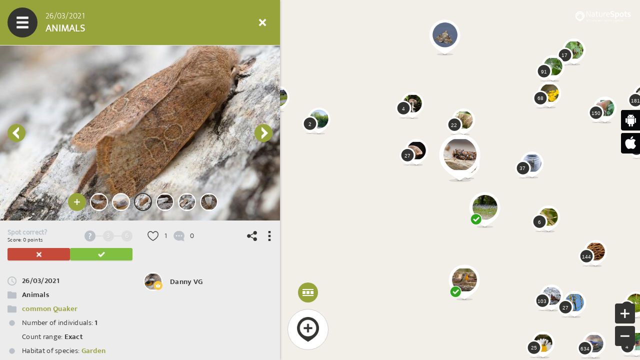

--- FILE ---
content_type: text/html; charset=utf-8
request_url: https://www.spotteron.com/naturespots/spots/366949
body_size: 2824
content:

<!DOCTYPE html>
<html ng-app="spotteronApp">

<head>
  <meta charset="utf-8" />
  <meta name="format-detection" content="telephone=no" />
  <meta name="viewport" content="width=device-width, initial-scale=1, user-scalable=no">

  
	<meta property="og:title" content="Animals" />
	<meta property="og:url" content="https://www.spotteron.com/naturespots/spots/366949" />
	<meta property="og:description" content="" />
		  <meta property="og:image" content="https://files.spotteron.com/images/spots/000032/2021/03/21adv6m9kz7cl6nprrvbwx8no1yncytc.jpg" />
	
  
  <base href="/naturespots/">

  <link rel="icon" type="image/png" href="/favicon.ico?v=123" />
  <link rel="stylesheet" type="text/css" href="/assets/map/lib/angular/external/rzslider.min.css?v=123" />
  <link rel="stylesheet" type="text/css" href="/assets/map/lib/swiper/css/swiper.min.css?v=123" />
  <link rel="stylesheet" type="text/css" href="/assets/map/lib/featherlight/featherlight.min.css?v=123"/>
  <link rel="stylesheet" type="text/css" href="/assets/map/lib/bootstrap-datetimepicker/css/bootstrap-datetimepicker-standalone.css?v=123"/>
  <link rel="stylesheet" type="text/css" href="/assets/map/lib/bootstrap-datetimepicker/css/bootstrap-datetimepicker.css?v=123"/>
  <link rel="stylesheet" type="text/css" href="/assets/map/lib/jquery/perfect-scrollbar.min.css?v=123"/>
  <link rel="stylesheet" type="text/css" href="/assets/map/css/shoelace-light.css?v=123" />
  <link rel="stylesheet" type="text/css" href="/assets/map/css/photoswipe.css?v=123" />
  <link rel="stylesheet" type="text/css" href="/assets/map/css/styles.css?v=123" />

  <link rel="stylesheet" type="text/css" href="/assets/map/css/app.css?v=123" />
  <link rel="stylesheet" type="text/css" href="/assets/map/config/naturespots/font/font.css?v=123" />
  <link rel="stylesheet" type="text/css" href="https://www.spotteron.net/css/iframe/override.css?v=123" />

  <script type="text/javascript">
    var SP_PATH = '/assets/map/';
    var SP_CONF = 'naturespots';
    var SP_FILE_SVR = 'https://files.spotteron.com';
    var SP_API_BACKEND = 'https://www.spotteron.com';
    var SP_BACKEND = 'https://www.spotteron.com';
    var SP_UPLOAD_URL = 'https://upload.spotteron.com/uploads';
    var SP_CONFIG_FILE_HOST = 'https://www.spotteron.com';
    var SP_CONFIG_STATIC_ASSET_HOST = 'https://www.spotteron.com/assets/map';
    var SP_CONFIG_TOPIC_ASSET_HOST = 'https://www.spotteron.com/assets/map/naturespots';

    var SP_EMBED = false;
    var SP_V = '123';

      </script>
  <script type="text/javascript" charset="utf-8" src="/assets/map/lib/jquery/jquery.min.js?v=123"></script>
  <script type="text/javascript" charset="utf-8" src="/assets/map/lib/jquery/perfect-scrollbar.jquery.min.js?v=123"></script>
  <script type="text/javascript" charset="utf-8" src="/assets/map/lib/featherlight/featherlight.min.js?v=123"></script>
  <script type="text/javascript" charset="utf-8" src="/assets/map/lib/jstorage.js?v=123"></script>
  <script type="text/javascript" charset="utf-8" src="/assets/map/lib/moment-with-locales.min.js?v=123"></script>
  <script type="text/javascript" charset="utf-8" src="/assets/map/lib/moment-timezone-with-data.min.js?v=123"></script>
  <script type="text/javascript" charset="utf-8" src="/assets/map/lib/Chart.min.js?v=123"></script>
  <script type="text/javascript" charset="utf-8" src="/assets/map/lib/fabric.min.js?v=123"></script>
  <script type="text/javascript" charset="utf-8" src="/assets/map/lib/construct-style-sheets-polyfill.js?v=123"></script>
  <script type="text/javascript" charset="utf-8" src="/assets/map/lib/ol/ol.js?v=123"></script>
  <script type="text/javascript" charset="utf-8" src="/assets/map/lib/swiper/js/swiper.min.js?v=123"></script>
  <script type="text/javascript" charset="utf-8" src="/assets/map/lib/query-string/query-string.js?v=123"></script>
  <script type="text/javascript" charset="utf-8" src="/assets/map/lib/bootstrap-datetimepicker/js/bootstrap-datetimepicker.min.js?v=123"></script>
  <script type="text/javascript" charset="utf-8" src="/assets/map/lib/Autolinker.min.js?v=123"></script>
  <script type="text/javascript" charset="utf-8" src="/assets/map/lib/exif-reader.js?v=123"></script>
  <script type="text/javascript" charset="utf-8" src="/assets/map/lib/dexie.min.js"></script>
  <script type="text/javascript" charset="utf-8" src="/assets/map/lib/deps.min.js?v=123"></script>
  <script type="text/javascript" charset="utf-8" src="/assets/map/lib/angular/angular.min.js?v=123"></script>
  <script type="text/javascript" charset="utf-8" src="/assets/map/lib/angular/angular-animate.min.js?v=123"></script>
  <script type="text/javascript" charset="utf-8" src="/assets/map/lib/angular/angular-cookies.min.js?v=123"></script>
  <script type="text/javascript" charset="utf-8" src="/assets/map/lib/angular/angular-resource.min.js?v=123"></script>
  <script type="text/javascript" charset="utf-8" src="/assets/map/lib/angular/angular-route.min.js?v=123"></script>
  <script type="text/javascript" charset="utf-8" src="/assets/map/lib/angular/angular-sanitize.min.js?v=123"></script>
  <script type="text/javascript" charset="utf-8" src="/assets/map/lib/angular/external/angular-moment.min.js?v=123"></script>
  <script type="text/javascript" charset="utf-8" src="/assets/map/lib/angular/external/angular-clipboard.js?v=123"></script>
  <script type="text/javascript" charset="utf-8" src="/assets/map/lib/angular/external/angular-file-saver.bundle.min.js?v=123"></script>
  <script type="text/javascript" charset="utf-8" src="/assets/map/lib/angular/external/angular-oauth2.ls.js?v=123"></script>
  <script type="text/javascript" charset="utf-8" src="/assets/map/lib/angular/external/angular-recaptcha.min.js?v=123"></script>
  <script type="text/javascript" charset="utf-8" src="/assets/map/lib/angular/external/angular-socialshare.min.js?v=123"></script>
  <script type="text/javascript" charset="utf-8" src="/assets/map/lib/angular/external/angular-translate.min.js?v=123"></script>
  <script type="text/javascript" charset="utf-8" src="/assets/map/lib/angular/external/http-auth-interceptor.min.js?v=123"></script>
  <script type="text/javascript" charset="utf-8" src="/assets/map/lib/angular/external/imgcache.js?v=123"></script>
  <script type="text/javascript" charset="utf-8" src="/assets/map/lib/angular/external/ng-infinite-scroll.min.js?v=123"></script>
  <script type="text/javascript" charset="utf-8" src="/assets/map/lib/angular/external/rzslider.min.js?v=123"></script>
  <script type="text/javascript" charset="utf-8" src="/assets/map/lib/autocomplete.js/autoComplete.min.js?v=123"></script>
  <script type="text/javascript" charset="utf-8" src="/assets/map/lib/tus.min.js?v=123"></script>
      <script type="module" charset="utf-8" src="/assets/map/js/app.js?v=123"></script>
    <script type="text/javascript" charset="utf-8" src="/assets/map/config/naturespots/js/config.js?v=123"></script>

  <title>NatureSpots | SPOTTERON</title>

  <style>
  	h1 { color: {{style.colorA}}; }
  	h2 { color: {{style.colorB}}; }
  	a { color: {{style.colorA}}; }
    span.mention { color: {{style.colorA}}; }
  	.color-a { color: {{style.colorA}} !important; }
    .color-b { color: {{style.colorB}} !important; }
    .color-c { color: {{style.colorC}} !important; }
    .color-d { color: {{style.colorD}} !important; }
    .bg-color-a { background-color: {{style.colorA}} !important; }
    .bg-color-b { background-color: {{style.colorB}} !important; }
    .bg-color-c { background-color: {{style.colorC}} !important; }
    .bg-color-d { background-color: {{style.colorD}} !important; }
    .border-color-a { border-color: {{style.colorA}} !important; }
    .border-color-b { border-color: {{style.colorB}} !important; }
    .border-color-c { border-color: {{style.colorC}} !important; }
    .border-color-d { border-color: {{style.colorD}} !important; }
    .rz-pointer { background-color: {{style.colorA}} !important; }
  </style>
</head>

<body>

  <div class="page{{ embed ? ' embedded' : '' }}">

    <!--  <div ng-if="title" class="header-bg bg-color-a"><div></div></div> -->

    <div class="header bg-color-a {{ title ? '' : 'shadow' }}">
      <div class="title">
	    <span class="second" ng-bind-html="title.second ? (title.second | translate) : topic"></span>
        <h2 ng-show="!title.spot" class="first" ng-bind-html="title.first | translate"></h2>
        <h2 ng-if="title.spot" class="first"><sp-spot-label sp-spot="title.spot"></sp-spot-label></h2>
      </div>
      <ul class="nav-icons nav-icons-left">
	    <li><a id="nav-menu" ng-href="./menu" title="{{ 'HEADER_NAV_MENU' | translate }}"></a></li>
	  </ul>
      <ul class="nav-icons nav-icons-center bg-color-a {{ title ? 'hide' : '' }}">
  	    <li><a id="nav-latest" ng-href="./spots/latest" title="{{ 'HEADER_NAV_LATEST' | translate }}"></a></li>
          <li><a id="nav-list" ng-href="./spots" title="{{ 'HEADER_NAV_LIST' | translate }}"></a></li>
  	    <li><a id="nav-statistics" ng-href="./statistics" title="{{ 'HEADER_NAV_STATISTICS' | translate }}"></a></li>
  	    <li><a id="nav-filter" ng-click="openSpotFilter()" title="{{ 'HEADER_NAV_FILTER' | translate }}"><span class="active" ng-show="spotsFilterActive"></span></a></a></li>
  	    <li><a id="nav-address" ng-href="./address" title="{{ 'HEADER_NAV_ADDRESS' | translate }}"></a></li>
  	    <li><a id="nav-info" ng-href="./info" title="{{ 'HEADER_NAV_INFO' | translate }}"></a></li>
  	    <li ng-if="!user.id"><a id="nav-login" ng-href="./auth/login" title="{{ 'HEADER_NAV_AUTH' | translate }}"></a></li>
  	    <li ng-if="user.id"><a id="nav-profile" ng-href="./users/0/default" title="{{ 'HEADER_NAV_PROFILE' | translate }}"></a></li>
  	  </ul>
      <ul class="nav-icons nav-icons-right {{ title ? 'show' : '' }}">
        <li ng-if="allowRefresh"><a id="nav-refresh"ng-show="refreshList" ng-click="reloadList()" title="{{ 'HEADER_NAV_REFRESH' | translate }}"></a></li>
        <li><a id="nav-close" ng-href="./" title="{{ 'HEADER_NAV_CLOSE' | translate }}"></a></li>
      </ul>
    </div>

    <!--
    <div class="headerbar bg-color-c">
        <div class="close"></div>
        <h2 class="title">Neueste Spots</h2>
    	<a href="https://www.spotteron.com" title="Spotteron" class="spotteron" target="_blank"></a>

    	<div class="links">
    		<a href="https://www.spotteron.com/forum" target="_blank">{{ 'FOOTER_LINK_FORUM' | translate }}</a>
    		<span>|</span>
    		<a href="https://www.spotteron.com" target="_blank">spotteron.com</a>
    	</div>
    </div>
     -->

    <div class="main">

        <a class="quick-add" ng-href="./form/add/0" ng-show="isGranted(user.topic_role, 'spot.create') || mightBeGranted(user.topic_role, 'spot.create')"></a>

        <div class="map-style-select-wrapper {{ !(isGranted(user.topic_role, 'spot.create') || mightBeGranted(user.topic_role, 'spot.create')) ? 'primary' : '' }}">
        <a ng-href="./dvo" ng-show="!hasSatelliteMap" class="map-style-select-button bg-color-a"></a>
        <a ng-click="mapStyleSelectActive = true;" ng-show="hasSatelliteMap && mapStyleSelectActive == false" class="map-style-select-button bg-color-a"></a>
        <ul ng-show="mapStyleSelectActive" class="map-style-select" sp-click-outside="mapStyleSelectActive = false;" ignore-if="mapStyleSelectActive == false">
          <li class="close bg-color-a"><a ng-click="mapStyleSelectActive = false;"></a></li>
          <li class="dvo"><a ng-href="./dvo" ng-click="mapStyleSelectActive = false;"></a></li>
          <li class="satellite"><a class="{{ selectedMapStyle == 10 ? 'active' : '' }}" ng-click="setMapStyle(10);"></a></li>
          <li class="standard"><a class="{{ selectedMapStyle == standardMapStyle ? 'active' : '' }}" ng-click="setMapStyle(standardMapStyle);"></a></li>
        </ul>
      </div>

      <div ng-view class="content"></div>

      <a ng-href="{{ links.map }}" class="logo" target="_top"><img ng-src="{{ logoSrc }}" /></a>

      <div id="spot-transfer-container" style="position: absolute; z-index: 3; display: block; overflow: hidden; top: 90px; right: 10px;"></div>

      <div class="app-links">
        <a ng-if="links.appAndroid" class="app-google" title="Google Play" ng-href="{{ links.appAndroid }}" target="_blank"></a>
        <a ng-if="links.appIos" class="app-apple" title="App Store" ng-href="{{ links.appIos }}" target="_blank"></a>
      </div>

      <div class="map-spinner" ng-if="mapLoading"></div>

      <div id="map-wrapper">
        <div id="map">
            <div ng-show="showMapDVOFrame" class="map-dov-frame map-dov-frame-top"></div>
            <div ng-show="showMapDVOFrame" class="map-dov-frame map-dov-frame-bottom"></div>
            <div ng-show="showMapDVOFrame" class="map-dov-frame map-dov-frame-left"></div>
            <div ng-show="showMapDVOFrame" class="map-dov-frame map-dov-frame-right"></div>
          <div id="cross-hairs" ng-show="addCrossHairs" ng-hide="!addCrossHairs"></div>
        </div>
        <div class="map-fix"></div>
        <div id="map-control">
        	<a id="btn-filter" ng-click="openSpotFilter()" class="bg-color-a"  ng-show="spotsFilterActive"></a>
        	<a id="zoom-in"></a>
        	<a id="zoom-out"></a>
        </div>
        <div id="map-attribution"></div>
      </div>

    </div>

    <div id="filter-modal-bg">
      <div id="filter-modal"></div>
    </div>

    <div id="modal-bg" ng-show="showModal">
      <div id="modal"></div>
    </div>

    <div id="loading-bg" ng-show="appLoading"></div>
    <div id="loading" ng-show="appLoading">
      <div class="spinner"></div>
      <div class="text">{{ loadingText | translate }}</div>
    </div>

  </div>

</body>
</html>


--- FILE ---
content_type: text/javascript; charset=utf-8
request_url: https://www.spotteron.com/assets/map/config/naturespots/js/config.js?v=123
body_size: 3403
content:
var config = angular.module('config', []).constant('cfg',{"id":32,"name":"NatureSpots","alias":"naturespots","displayConfig":[],"formConfig":{"enablesUpdates":1,"updateSuggestionDistance":null},"spotConfig":{"checkedThresholds":[3,6]},"userFormConfig":[],"filters":[],"links":{"map":"https://www.naturespots.net","appAndroid":"https://play.google.com/store/apps/details?id=com.spotteron.naturespots","appIos":"https://apps.apple.com/us/app/naturespots-observe-nature/id1549270797"},"style":{"colorA":"#97a43b","colorB":"#97a43b","colorC":"#b2b59b","colorD":"#bec686"},"languages":[{"key":"de*","value":"de-DE"},{"key":"*","value":"en-GB"}],"mapDesktop":{"latitude":27,"longitude":21,"zoom":3,"styles":["satellite"]},"mapMobile":{"latitude":27,"longitude":21,"zoom":3,"styles":["satellite"]},"bgGeoKey":null,"exportLicense":"ODbL/1.0","anonymousUserId":null,"privacyTypes":[0,1,2],"createdAt":"2020-02-19T15:22:43+00:00","modifiedAt":"2025-02-27T17:44:41+00:00","domain":(typeof SP_API_BACKEND !== 'undefined' && SP_API_BACKEND)?SP_API_BACKEND:"https://www.spotteron.com","version":"4.2.0","fields":[{"id":631,"typeId":5,"name":"fld_05_00000631","defaultValue":"3235","privacyType":0,"isBasic":0,"hasIntro":0,"hasInfo":0,"style":"tabs","indexConfig":{"isIndexed":0,"gridAggregations":[],"isFilterable":0},"statisticConfig":{"integrations":[],"aggregationType":""},"displayConfig":{"isHidden":1,"displaysLabel":0,"icon":"","displaysRoot":0,"isShownInTiles":0,"spotLabelPriority":0,"hasChart":0},"formConfigAddRoot":{"isRequired":1,"isDisabled":0,"isHidden":0,"displaysRoot":0,"isTransferred":0},"formConfigAddUpdate":{"isRequired":1,"isDisabled":0,"isHidden":0,"displaysRoot":0,"isTransferred":1},"formConfigEditRoot":{"isRequired":1,"isDisabled":0,"isHidden":0,"displaysRoot":0,"isTransferred":0},"formConfigEditUpdate":{"isRequired":1,"isDisabled":0,"isHidden":0,"displaysRoot":0,"isTransferred":0},"resetFieldIds":[555],"hasResetWarning":1,"conditions":[],"conditionalFormula":null,"topicRoles":[],"geometryFilter":null,"params":{"cols":2,"displaysLabels":1},"options":[{"id":3235,"parentId":0,"hasMetaLabel":0,"hasInfo":0,"formulaValue":0,"statisticalValue":null,"categoryConfig":{"hasCustomMarker":0,"customMarkerAnchor":[]},"conditions":[],"conditionalFormula":null,"topicRoles":[],"geometryFilter":null,"chartValue":null},{"id":3236,"parentId":0,"hasMetaLabel":0,"hasInfo":0,"formulaValue":0,"statisticalValue":null,"categoryConfig":{"hasCustomMarker":0,"customMarkerAnchor":[]},"conditions":[],"conditionalFormula":null,"topicRoles":[],"geometryFilter":null,"chartValue":null}]},{"id":555,"typeId":5,"name":"category","defaultValue":null,"privacyType":0,"isBasic":1,"hasIntro":1,"hasInfo":0,"style":null,"indexConfig":{"isIndexed":1,"gridAggregations":[],"isFilterable":1},"statisticConfig":{"integrations":["global","personal"],"aggregationType":"cnt_val"},"displayConfig":{"isHidden":0,"displaysLabel":0,"icon":"category","displaysRoot":0,"isShownInTiles":0,"spotLabelPriority":0,"hasChart":0},"formConfigAddRoot":{"isRequired":1,"isDisabled":0,"isHidden":0,"displaysRoot":0,"isTransferred":0},"formConfigAddUpdate":{"isRequired":1,"isDisabled":0,"isHidden":0,"displaysRoot":0,"isTransferred":1},"formConfigEditRoot":{"isRequired":1,"isDisabled":0,"isHidden":0,"displaysRoot":0,"isTransferred":0},"formConfigEditUpdate":{"isRequired":1,"isDisabled":0,"isHidden":0,"displaysRoot":0,"isTransferred":0},"resetFieldIds":[847,848,849,846,634,1163,843,844,560,845],"hasResetWarning":1,"conditions":[],"conditionalFormula":null,"topicRoles":[],"geometryFilter":null,"params":{"cols":3,"displaysLabels":1},"options":[{"id":4370,"parentId":0,"hasMetaLabel":0,"hasInfo":0,"formulaValue":0,"statisticalValue":null,"categoryConfig":{"hasCustomMarker":0,"customMarkerAnchor":[0,0]},"conditions":[{"fieldId":631,"type":"include","optionIds":[3235]}],"conditionalFormula":null,"topicRoles":[],"geometryFilter":null,"chartValue":null},{"id":4371,"parentId":0,"hasMetaLabel":0,"hasInfo":0,"formulaValue":0,"statisticalValue":null,"categoryConfig":{"hasCustomMarker":0,"customMarkerAnchor":[0,0]},"conditions":[{"fieldId":631,"type":"include","optionIds":[3235]}],"conditionalFormula":null,"topicRoles":[],"geometryFilter":null,"chartValue":null},{"id":4372,"parentId":0,"hasMetaLabel":0,"hasInfo":0,"formulaValue":0,"statisticalValue":null,"categoryConfig":{"hasCustomMarker":0,"customMarkerAnchor":[0,0]},"conditions":[{"fieldId":631,"type":"include","optionIds":[3235]}],"conditionalFormula":null,"topicRoles":[],"geometryFilter":null,"chartValue":null},{"id":4373,"parentId":0,"hasMetaLabel":0,"hasInfo":0,"formulaValue":0,"statisticalValue":null,"categoryConfig":{"hasCustomMarker":0,"customMarkerAnchor":[0,0]},"conditions":[{"fieldId":631,"type":"include","optionIds":[3236]}],"conditionalFormula":null,"topicRoles":[],"geometryFilter":null,"chartValue":null},{"id":4374,"parentId":0,"hasMetaLabel":0,"hasInfo":0,"formulaValue":0,"statisticalValue":null,"categoryConfig":{"hasCustomMarker":0,"customMarkerAnchor":[0,0]},"conditions":[{"fieldId":631,"type":"include","optionIds":[3236]}],"conditionalFormula":null,"topicRoles":[],"geometryFilter":null,"chartValue":null},{"id":4375,"parentId":0,"hasMetaLabel":0,"hasInfo":0,"formulaValue":0,"statisticalValue":null,"categoryConfig":{"hasCustomMarker":0,"customMarkerAnchor":[0,0]},"conditions":[{"fieldId":631,"type":"include","optionIds":[3236]}],"conditionalFormula":null,"topicRoles":[],"geometryFilter":null,"chartValue":null},{"id":4376,"parentId":0,"hasMetaLabel":0,"hasInfo":0,"formulaValue":0,"statisticalValue":null,"categoryConfig":{"hasCustomMarker":0,"customMarkerAnchor":[0,0]},"conditions":[{"fieldId":631,"type":"include","optionIds":[3236]}],"conditionalFormula":null,"topicRoles":[],"geometryFilter":null,"chartValue":null},{"id":4377,"parentId":0,"hasMetaLabel":0,"hasInfo":0,"formulaValue":0,"statisticalValue":null,"categoryConfig":{"hasCustomMarker":0,"customMarkerAnchor":[0,0]},"conditions":[{"fieldId":631,"type":"include","optionIds":[3236]}],"conditionalFormula":null,"topicRoles":[],"geometryFilter":null,"chartValue":null},{"id":4378,"parentId":0,"hasMetaLabel":0,"hasInfo":0,"formulaValue":0,"statisticalValue":null,"categoryConfig":{"hasCustomMarker":0,"customMarkerAnchor":[0,0]},"conditions":[{"fieldId":631,"type":"include","optionIds":[3236]}],"conditionalFormula":null,"topicRoles":[],"geometryFilter":null,"chartValue":null},{"id":4379,"parentId":0,"hasMetaLabel":0,"hasInfo":0,"formulaValue":0,"statisticalValue":null,"categoryConfig":{"hasCustomMarker":0,"customMarkerAnchor":[0,0]},"conditions":[{"fieldId":631,"type":"include","optionIds":[3236]}],"conditionalFormula":null,"topicRoles":[],"geometryFilter":null,"chartValue":null},{"id":4380,"parentId":0,"hasMetaLabel":0,"hasInfo":0,"formulaValue":0,"statisticalValue":null,"categoryConfig":{"hasCustomMarker":0,"customMarkerAnchor":[0,0]},"conditions":[{"fieldId":631,"type":"include","optionIds":[3236]}],"conditionalFormula":null,"topicRoles":[],"geometryFilter":null,"chartValue":null},{"id":4381,"parentId":0,"hasMetaLabel":0,"hasInfo":0,"formulaValue":0,"statisticalValue":null,"categoryConfig":{"hasCustomMarker":0,"customMarkerAnchor":[0,0]},"conditions":[{"fieldId":631,"type":"include","optionIds":[3236]}],"conditionalFormula":null,"topicRoles":[],"geometryFilter":null,"chartValue":null}]},{"id":847,"typeId":16,"name":"fld_16_00000847","defaultValue":null,"privacyType":0,"isBasic":0,"hasIntro":1,"hasInfo":0,"style":null,"indexConfig":{"isIndexed":0,"gridAggregations":[],"isFilterable":0},"statisticConfig":{"integrations":[],"aggregationType":""},"displayConfig":{"isHidden":0,"displaysLabel":0,"icon":"category","displaysRoot":0,"isShownInTiles":0,"spotLabelPriority":0,"hasChart":0},"formConfigAddRoot":{"isRequired":0,"isDisabled":0,"isHidden":0,"displaysRoot":0,"isTransferred":0},"formConfigAddUpdate":{"isRequired":0,"isDisabled":0,"isHidden":0,"displaysRoot":0,"isTransferred":1},"formConfigEditRoot":{"isRequired":0,"isDisabled":0,"isHidden":0,"displaysRoot":0,"isTransferred":0},"formConfigEditUpdate":{"isRequired":0,"isDisabled":0,"isHidden":0,"displaysRoot":0,"isTransferred":0},"resetFieldIds":[],"hasResetWarning":0,"conditions":[{"fieldId":555,"type":"include","optionIds":[4370]}],"conditionalFormula":null,"topicRoles":[],"geometryFilter":null,"params":{"type":0},"options":[]},{"id":848,"typeId":16,"name":"fld_16_00000848","defaultValue":null,"privacyType":0,"isBasic":0,"hasIntro":1,"hasInfo":0,"style":null,"indexConfig":{"isIndexed":0,"gridAggregations":[],"isFilterable":0},"statisticConfig":{"integrations":[],"aggregationType":""},"displayConfig":{"isHidden":0,"displaysLabel":0,"icon":"category","displaysRoot":0,"isShownInTiles":0,"spotLabelPriority":0,"hasChart":0},"formConfigAddRoot":{"isRequired":0,"isDisabled":0,"isHidden":0,"displaysRoot":0,"isTransferred":0},"formConfigAddUpdate":{"isRequired":0,"isDisabled":0,"isHidden":0,"displaysRoot":0,"isTransferred":1},"formConfigEditRoot":{"isRequired":0,"isDisabled":0,"isHidden":0,"displaysRoot":0,"isTransferred":0},"formConfigEditUpdate":{"isRequired":0,"isDisabled":0,"isHidden":0,"displaysRoot":0,"isTransferred":0},"resetFieldIds":[],"hasResetWarning":0,"conditions":[{"fieldId":555,"type":"include","optionIds":[4371]}],"conditionalFormula":null,"topicRoles":[],"geometryFilter":null,"params":{"type":1},"options":[]},{"id":849,"typeId":16,"name":"fld_16_00000849","defaultValue":null,"privacyType":0,"isBasic":0,"hasIntro":1,"hasInfo":0,"style":null,"indexConfig":{"isIndexed":0,"gridAggregations":[],"isFilterable":0},"statisticConfig":{"integrations":[],"aggregationType":""},"displayConfig":{"isHidden":0,"displaysLabel":0,"icon":"category","displaysRoot":0,"isShownInTiles":0,"spotLabelPriority":0,"hasChart":0},"formConfigAddRoot":{"isRequired":0,"isDisabled":0,"isHidden":0,"displaysRoot":0,"isTransferred":0},"formConfigAddUpdate":{"isRequired":0,"isDisabled":0,"isHidden":0,"displaysRoot":0,"isTransferred":1},"formConfigEditRoot":{"isRequired":0,"isDisabled":0,"isHidden":0,"displaysRoot":0,"isTransferred":0},"formConfigEditUpdate":{"isRequired":0,"isDisabled":0,"isHidden":0,"displaysRoot":0,"isTransferred":0},"resetFieldIds":[],"hasResetWarning":0,"conditions":[{"fieldId":555,"type":"include","optionIds":[4372]}],"conditionalFormula":null,"topicRoles":[],"geometryFilter":null,"params":{"type":2},"options":[]},{"id":846,"typeId":3,"name":"fld_03_00000846","defaultValue":null,"privacyType":0,"isBasic":0,"hasIntro":1,"hasInfo":0,"style":null,"indexConfig":{"isIndexed":0,"gridAggregations":[],"isFilterable":0},"statisticConfig":{"integrations":[],"aggregationType":""},"displayConfig":{"isHidden":0,"displaysLabel":1,"icon":"dot","displaysRoot":0,"isShownInTiles":0,"spotLabelPriority":0,"hasChart":0},"formConfigAddRoot":{"isRequired":0,"isDisabled":0,"isHidden":0,"displaysRoot":0,"isTransferred":0},"formConfigAddUpdate":{"isRequired":0,"isDisabled":0,"isHidden":0,"displaysRoot":0,"isTransferred":1},"formConfigEditRoot":{"isRequired":0,"isDisabled":0,"isHidden":0,"displaysRoot":0,"isTransferred":0},"formConfigEditUpdate":{"isRequired":0,"isDisabled":0,"isHidden":0,"displaysRoot":0,"isTransferred":0},"resetFieldIds":[559,851,850,633],"hasResetWarning":0,"conditions":[{"fieldId":555,"type":"include","optionIds":[4373,4374,4375,4376,4377,4378,4379,4380,4381]}],"conditionalFormula":null,"topicRoles":[],"geometryFilter":null,"params":[],"options":[{"id":4463,"parentId":0,"hasMetaLabel":0,"hasInfo":1,"formulaValue":0,"statisticalValue":null,"categoryConfig":{"hasCustomMarker":0,"customMarkerAnchor":[]},"conditions":[{"fieldId":555,"type":"include","optionIds":[4373]}],"conditionalFormula":null,"topicRoles":[],"geometryFilter":null,"chartValue":null},{"id":4568,"parentId":0,"hasMetaLabel":0,"hasInfo":1,"formulaValue":0,"statisticalValue":null,"categoryConfig":{"hasCustomMarker":0,"customMarkerAnchor":[]},"conditions":[{"fieldId":555,"type":"include","optionIds":[4373]}],"conditionalFormula":null,"topicRoles":[],"geometryFilter":null,"chartValue":null},{"id":4464,"parentId":0,"hasMetaLabel":0,"hasInfo":1,"formulaValue":0,"statisticalValue":null,"categoryConfig":{"hasCustomMarker":0,"customMarkerAnchor":[]},"conditions":[{"fieldId":555,"type":"include","optionIds":[4373]}],"conditionalFormula":null,"topicRoles":[],"geometryFilter":null,"chartValue":null},{"id":4465,"parentId":0,"hasMetaLabel":0,"hasInfo":1,"formulaValue":0,"statisticalValue":null,"categoryConfig":{"hasCustomMarker":0,"customMarkerAnchor":[]},"conditions":[{"fieldId":555,"type":"include","optionIds":[4373]}],"conditionalFormula":null,"topicRoles":[],"geometryFilter":null,"chartValue":null},{"id":4466,"parentId":0,"hasMetaLabel":0,"hasInfo":1,"formulaValue":0,"statisticalValue":null,"categoryConfig":{"hasCustomMarker":0,"customMarkerAnchor":[]},"conditions":[{"fieldId":555,"type":"include","optionIds":[4373]}],"conditionalFormula":null,"topicRoles":[],"geometryFilter":null,"chartValue":null},{"id":4467,"parentId":0,"hasMetaLabel":0,"hasInfo":1,"formulaValue":0,"statisticalValue":null,"categoryConfig":{"hasCustomMarker":0,"customMarkerAnchor":[]},"conditions":[{"fieldId":555,"type":"include","optionIds":[4373]}],"conditionalFormula":null,"topicRoles":[],"geometryFilter":null,"chartValue":null},{"id":4468,"parentId":0,"hasMetaLabel":0,"hasInfo":1,"formulaValue":0,"statisticalValue":null,"categoryConfig":{"hasCustomMarker":0,"customMarkerAnchor":[]},"conditions":[{"fieldId":555,"type":"include","optionIds":[4373]}],"conditionalFormula":null,"topicRoles":[],"geometryFilter":null,"chartValue":null},{"id":4469,"parentId":0,"hasMetaLabel":0,"hasInfo":1,"formulaValue":0,"statisticalValue":null,"categoryConfig":{"hasCustomMarker":0,"customMarkerAnchor":[]},"conditions":[{"fieldId":555,"type":"include","optionIds":[4373]}],"conditionalFormula":null,"topicRoles":[],"geometryFilter":null,"chartValue":null},{"id":4588,"parentId":0,"hasMetaLabel":0,"hasInfo":1,"formulaValue":0,"statisticalValue":null,"categoryConfig":{"hasCustomMarker":0,"customMarkerAnchor":[]},"conditions":[{"fieldId":555,"type":"include","optionIds":[4373]}],"conditionalFormula":null,"topicRoles":[],"geometryFilter":null,"chartValue":null},{"id":4844,"parentId":0,"hasMetaLabel":0,"hasInfo":1,"formulaValue":0,"statisticalValue":null,"categoryConfig":{"hasCustomMarker":0,"customMarkerAnchor":[]},"conditions":[{"fieldId":555,"type":"include","optionIds":[4373]}],"conditionalFormula":null,"topicRoles":[],"geometryFilter":null,"chartValue":null},{"id":4470,"parentId":0,"hasMetaLabel":0,"hasInfo":0,"formulaValue":0,"statisticalValue":null,"categoryConfig":{"hasCustomMarker":0,"customMarkerAnchor":[]},"conditions":[{"fieldId":555,"type":"include","optionIds":[4373]}],"conditionalFormula":null,"topicRoles":[],"geometryFilter":null,"chartValue":null},{"id":4534,"parentId":0,"hasMetaLabel":0,"hasInfo":1,"formulaValue":0,"statisticalValue":null,"categoryConfig":{"hasCustomMarker":0,"customMarkerAnchor":[]},"conditions":[{"fieldId":555,"type":"include","optionIds":[4373]}],"conditionalFormula":null,"topicRoles":[],"geometryFilter":null,"chartValue":null},{"id":4471,"parentId":0,"hasMetaLabel":0,"hasInfo":1,"formulaValue":0,"statisticalValue":null,"categoryConfig":{"hasCustomMarker":0,"customMarkerAnchor":[]},"conditions":[{"fieldId":555,"type":"include","optionIds":[4373]}],"conditionalFormula":null,"topicRoles":[],"geometryFilter":null,"chartValue":null},{"id":4570,"parentId":0,"hasMetaLabel":0,"hasInfo":0,"formulaValue":0,"statisticalValue":null,"categoryConfig":{"hasCustomMarker":0,"customMarkerAnchor":[]},"conditions":[{"fieldId":555,"type":"include","optionIds":[4373]}],"conditionalFormula":null,"topicRoles":[],"geometryFilter":null,"chartValue":null},{"id":4472,"parentId":0,"hasMetaLabel":0,"hasInfo":1,"formulaValue":0,"statisticalValue":null,"categoryConfig":{"hasCustomMarker":0,"customMarkerAnchor":[]},"conditions":[{"fieldId":555,"type":"include","optionIds":[4374]}],"conditionalFormula":null,"topicRoles":[],"geometryFilter":null,"chartValue":null},{"id":4473,"parentId":0,"hasMetaLabel":0,"hasInfo":1,"formulaValue":0,"statisticalValue":null,"categoryConfig":{"hasCustomMarker":0,"customMarkerAnchor":[]},"conditions":[{"fieldId":555,"type":"include","optionIds":[4374]}],"conditionalFormula":null,"topicRoles":[],"geometryFilter":null,"chartValue":null},{"id":4474,"parentId":0,"hasMetaLabel":0,"hasInfo":1,"formulaValue":0,"statisticalValue":null,"categoryConfig":{"hasCustomMarker":0,"customMarkerAnchor":[]},"conditions":[{"fieldId":555,"type":"include","optionIds":[4374]}],"conditionalFormula":null,"topicRoles":[],"geometryFilter":null,"chartValue":null},{"id":4475,"parentId":0,"hasMetaLabel":0,"hasInfo":1,"formulaValue":0,"statisticalValue":null,"categoryConfig":{"hasCustomMarker":0,"customMarkerAnchor":[]},"conditions":[{"fieldId":555,"type":"include","optionIds":[4374]}],"conditionalFormula":null,"topicRoles":[],"geometryFilter":null,"chartValue":null},{"id":4476,"parentId":0,"hasMetaLabel":0,"hasInfo":1,"formulaValue":0,"statisticalValue":null,"categoryConfig":{"hasCustomMarker":0,"customMarkerAnchor":[]},"conditions":[{"fieldId":555,"type":"include","optionIds":[4374]}],"conditionalFormula":null,"topicRoles":[],"geometryFilter":null,"chartValue":null},{"id":4477,"parentId":0,"hasMetaLabel":0,"hasInfo":1,"formulaValue":0,"statisticalValue":null,"categoryConfig":{"hasCustomMarker":0,"customMarkerAnchor":[]},"conditions":[{"fieldId":555,"type":"include","optionIds":[4374]}],"conditionalFormula":null,"topicRoles":[],"geometryFilter":null,"chartValue":null},{"id":4478,"parentId":0,"hasMetaLabel":0,"hasInfo":1,"formulaValue":0,"statisticalValue":null,"categoryConfig":{"hasCustomMarker":0,"customMarkerAnchor":[]},"conditions":[{"fieldId":555,"type":"include","optionIds":[4374]}],"conditionalFormula":null,"topicRoles":[],"geometryFilter":null,"chartValue":null},{"id":4479,"parentId":0,"hasMetaLabel":0,"hasInfo":1,"formulaValue":0,"statisticalValue":null,"categoryConfig":{"hasCustomMarker":0,"customMarkerAnchor":[]},"conditions":[{"fieldId":555,"type":"include","optionIds":[4374]}],"conditionalFormula":null,"topicRoles":[],"geometryFilter":null,"chartValue":null},{"id":4586,"parentId":0,"hasMetaLabel":0,"hasInfo":1,"formulaValue":0,"statisticalValue":null,"categoryConfig":{"hasCustomMarker":0,"customMarkerAnchor":[]},"conditions":[{"fieldId":555,"type":"include","optionIds":[4374]}],"conditionalFormula":null,"topicRoles":[],"geometryFilter":null,"chartValue":null},{"id":4571,"parentId":0,"hasMetaLabel":0,"hasInfo":0,"formulaValue":0,"statisticalValue":null,"categoryConfig":{"hasCustomMarker":0,"customMarkerAnchor":[]},"conditions":[{"fieldId":555,"type":"include","optionIds":[4374]}],"conditionalFormula":null,"topicRoles":[],"geometryFilter":null,"chartValue":null},{"id":4537,"parentId":0,"hasMetaLabel":0,"hasInfo":1,"formulaValue":0,"statisticalValue":null,"categoryConfig":{"hasCustomMarker":0,"customMarkerAnchor":[]},"conditions":[{"fieldId":555,"type":"include","optionIds":[4375]}],"conditionalFormula":null,"topicRoles":[],"geometryFilter":null,"chartValue":null},{"id":4480,"parentId":0,"hasMetaLabel":0,"hasInfo":1,"formulaValue":0,"statisticalValue":null,"categoryConfig":{"hasCustomMarker":0,"customMarkerAnchor":[]},"conditions":[{"fieldId":555,"type":"include","optionIds":[4375]}],"conditionalFormula":null,"topicRoles":[],"geometryFilter":null,"chartValue":null},{"id":4481,"parentId":0,"hasMetaLabel":0,"hasInfo":1,"formulaValue":0,"statisticalValue":null,"categoryConfig":{"hasCustomMarker":0,"customMarkerAnchor":[]},"conditions":[{"fieldId":555,"type":"include","optionIds":[4375]}],"conditionalFormula":null,"topicRoles":[],"geometryFilter":null,"chartValue":null},{"id":4482,"parentId":0,"hasMetaLabel":0,"hasInfo":1,"formulaValue":0,"statisticalValue":null,"categoryConfig":{"hasCustomMarker":0,"customMarkerAnchor":[]},"conditions":[{"fieldId":555,"type":"include","optionIds":[4375]}],"conditionalFormula":null,"topicRoles":[],"geometryFilter":null,"chartValue":null},{"id":4483,"parentId":0,"hasMetaLabel":0,"hasInfo":1,"formulaValue":0,"statisticalValue":null,"categoryConfig":{"hasCustomMarker":0,"customMarkerAnchor":[]},"conditions":[{"fieldId":555,"type":"include","optionIds":[4375]}],"conditionalFormula":null,"topicRoles":[],"geometryFilter":null,"chartValue":null},{"id":4484,"parentId":0,"hasMetaLabel":0,"hasInfo":1,"formulaValue":0,"statisticalValue":null,"categoryConfig":{"hasCustomMarker":0,"customMarkerAnchor":[]},"conditions":[{"fieldId":555,"type":"include","optionIds":[4375]}],"conditionalFormula":null,"topicRoles":[],"geometryFilter":null,"chartValue":null},{"id":4874,"parentId":0,"hasMetaLabel":0,"hasInfo":1,"formulaValue":0,"statisticalValue":null,"categoryConfig":{"hasCustomMarker":0,"customMarkerAnchor":[]},"conditions":[{"fieldId":555,"type":"include","optionIds":[4375]}],"conditionalFormula":null,"topicRoles":[],"geometryFilter":null,"chartValue":null},{"id":4485,"parentId":0,"hasMetaLabel":0,"hasInfo":1,"formulaValue":0,"statisticalValue":null,"categoryConfig":{"hasCustomMarker":0,"customMarkerAnchor":[]},"conditions":[{"fieldId":555,"type":"include","optionIds":[4375]}],"conditionalFormula":null,"topicRoles":[],"geometryFilter":null,"chartValue":null},{"id":4486,"parentId":0,"hasMetaLabel":0,"hasInfo":1,"formulaValue":0,"statisticalValue":null,"categoryConfig":{"hasCustomMarker":0,"customMarkerAnchor":[]},"conditions":[{"fieldId":555,"type":"include","optionIds":[4375]}],"conditionalFormula":null,"topicRoles":[],"geometryFilter":null,"chartValue":null},{"id":4572,"parentId":0,"hasMetaLabel":0,"hasInfo":0,"formulaValue":0,"statisticalValue":null,"categoryConfig":{"hasCustomMarker":0,"customMarkerAnchor":[]},"conditions":[{"fieldId":555,"type":"include","optionIds":[4375]}],"conditionalFormula":null,"topicRoles":[],"geometryFilter":null,"chartValue":null},{"id":4487,"parentId":0,"hasMetaLabel":0,"hasInfo":1,"formulaValue":0,"statisticalValue":null,"categoryConfig":{"hasCustomMarker":0,"customMarkerAnchor":[]},"conditions":[{"fieldId":555,"type":"include","optionIds":[4376]}],"conditionalFormula":null,"topicRoles":[],"geometryFilter":null,"chartValue":null},{"id":4488,"parentId":0,"hasMetaLabel":0,"hasInfo":1,"formulaValue":0,"statisticalValue":null,"categoryConfig":{"hasCustomMarker":0,"customMarkerAnchor":[]},"conditions":[{"fieldId":555,"type":"include","optionIds":[4376]}],"conditionalFormula":null,"topicRoles":[],"geometryFilter":null,"chartValue":null},{"id":4530,"parentId":0,"hasMetaLabel":0,"hasInfo":1,"formulaValue":0,"statisticalValue":null,"categoryConfig":{"hasCustomMarker":0,"customMarkerAnchor":[]},"conditions":[{"fieldId":555,"type":"include","optionIds":[4376]}],"conditionalFormula":null,"topicRoles":[],"geometryFilter":null,"chartValue":null},{"id":4489,"parentId":0,"hasMetaLabel":0,"hasInfo":1,"formulaValue":0,"statisticalValue":null,"categoryConfig":{"hasCustomMarker":0,"customMarkerAnchor":[]},"conditions":[{"fieldId":555,"type":"include","optionIds":[4376]}],"conditionalFormula":null,"topicRoles":[],"geometryFilter":null,"chartValue":null},{"id":4490,"parentId":0,"hasMetaLabel":0,"hasInfo":1,"formulaValue":0,"statisticalValue":null,"categoryConfig":{"hasCustomMarker":0,"customMarkerAnchor":[]},"conditions":[{"fieldId":555,"type":"include","optionIds":[4376]}],"conditionalFormula":null,"topicRoles":[],"geometryFilter":null,"chartValue":null},{"id":4491,"parentId":0,"hasMetaLabel":0,"hasInfo":1,"formulaValue":0,"statisticalValue":null,"categoryConfig":{"hasCustomMarker":0,"customMarkerAnchor":[]},"conditions":[{"fieldId":555,"type":"include","optionIds":[4376]}],"conditionalFormula":null,"topicRoles":[],"geometryFilter":null,"chartValue":null},{"id":4573,"parentId":0,"hasMetaLabel":0,"hasInfo":0,"formulaValue":0,"statisticalValue":null,"categoryConfig":{"hasCustomMarker":0,"customMarkerAnchor":[]},"conditions":[{"fieldId":555,"type":"include","optionIds":[4376]}],"conditionalFormula":null,"topicRoles":[],"geometryFilter":null,"chartValue":null},{"id":4492,"parentId":0,"hasMetaLabel":0,"hasInfo":1,"formulaValue":0,"statisticalValue":null,"categoryConfig":{"hasCustomMarker":0,"customMarkerAnchor":[]},"conditions":[{"fieldId":555,"type":"include","optionIds":[4377]}],"conditionalFormula":null,"topicRoles":[],"geometryFilter":null,"chartValue":null},{"id":4493,"parentId":0,"hasMetaLabel":0,"hasInfo":1,"formulaValue":0,"statisticalValue":null,"categoryConfig":{"hasCustomMarker":0,"customMarkerAnchor":[]},"conditions":[{"fieldId":555,"type":"include","optionIds":[4377]}],"conditionalFormula":null,"topicRoles":[],"geometryFilter":null,"chartValue":null},{"id":4536,"parentId":0,"hasMetaLabel":0,"hasInfo":1,"formulaValue":0,"statisticalValue":null,"categoryConfig":{"hasCustomMarker":0,"customMarkerAnchor":[]},"conditions":[{"fieldId":555,"type":"include","optionIds":[4377]}],"conditionalFormula":null,"topicRoles":[],"geometryFilter":null,"chartValue":null},{"id":4494,"parentId":0,"hasMetaLabel":0,"hasInfo":1,"formulaValue":0,"statisticalValue":null,"categoryConfig":{"hasCustomMarker":0,"customMarkerAnchor":[]},"conditions":[{"fieldId":555,"type":"include","optionIds":[4377]}],"conditionalFormula":null,"topicRoles":[],"geometryFilter":null,"chartValue":null},{"id":4495,"parentId":0,"hasMetaLabel":0,"hasInfo":1,"formulaValue":0,"statisticalValue":null,"categoryConfig":{"hasCustomMarker":0,"customMarkerAnchor":[]},"conditions":[{"fieldId":555,"type":"include","optionIds":[4377]}],"conditionalFormula":null,"topicRoles":[],"geometryFilter":null,"chartValue":null},{"id":4574,"parentId":0,"hasMetaLabel":0,"hasInfo":0,"formulaValue":0,"statisticalValue":null,"categoryConfig":{"hasCustomMarker":0,"customMarkerAnchor":[]},"conditions":[{"fieldId":555,"type":"include","optionIds":[4377]}],"conditionalFormula":null,"topicRoles":[],"geometryFilter":null,"chartValue":null},{"id":4496,"parentId":0,"hasMetaLabel":0,"hasInfo":1,"formulaValue":0,"statisticalValue":null,"categoryConfig":{"hasCustomMarker":0,"customMarkerAnchor":[]},"conditions":[{"fieldId":555,"type":"include","optionIds":[4378]}],"conditionalFormula":null,"topicRoles":[],"geometryFilter":null,"chartValue":null},{"id":4497,"parentId":0,"hasMetaLabel":0,"hasInfo":1,"formulaValue":0,"statisticalValue":null,"categoryConfig":{"hasCustomMarker":0,"customMarkerAnchor":[]},"conditions":[{"fieldId":555,"type":"include","optionIds":[4378]}],"conditionalFormula":null,"topicRoles":[],"geometryFilter":null,"chartValue":null},{"id":4498,"parentId":0,"hasMetaLabel":0,"hasInfo":1,"formulaValue":0,"statisticalValue":null,"categoryConfig":{"hasCustomMarker":0,"customMarkerAnchor":[]},"conditions":[{"fieldId":555,"type":"include","optionIds":[4378]}],"conditionalFormula":null,"topicRoles":[],"geometryFilter":null,"chartValue":null},{"id":4499,"parentId":0,"hasMetaLabel":0,"hasInfo":1,"formulaValue":0,"statisticalValue":null,"categoryConfig":{"hasCustomMarker":0,"customMarkerAnchor":[]},"conditions":[{"fieldId":555,"type":"include","optionIds":[4378]}],"conditionalFormula":null,"topicRoles":[],"geometryFilter":null,"chartValue":null},{"id":4500,"parentId":0,"hasMetaLabel":0,"hasInfo":1,"formulaValue":0,"statisticalValue":null,"categoryConfig":{"hasCustomMarker":0,"customMarkerAnchor":[]},"conditions":[{"fieldId":555,"type":"include","optionIds":[4378]}],"conditionalFormula":null,"topicRoles":[],"geometryFilter":null,"chartValue":null},{"id":4575,"parentId":0,"hasMetaLabel":0,"hasInfo":0,"formulaValue":0,"statisticalValue":null,"categoryConfig":{"hasCustomMarker":0,"customMarkerAnchor":[]},"conditions":[{"fieldId":555,"type":"include","optionIds":[4378]}],"conditionalFormula":null,"topicRoles":[],"geometryFilter":null,"chartValue":null},{"id":4501,"parentId":0,"hasMetaLabel":0,"hasInfo":1,"formulaValue":0,"statisticalValue":null,"categoryConfig":{"hasCustomMarker":0,"customMarkerAnchor":[]},"conditions":[{"fieldId":555,"type":"include","optionIds":[4379]}],"conditionalFormula":null,"topicRoles":[],"geometryFilter":null,"chartValue":null},{"id":4502,"parentId":0,"hasMetaLabel":0,"hasInfo":1,"formulaValue":0,"statisticalValue":null,"categoryConfig":{"hasCustomMarker":0,"customMarkerAnchor":[]},"conditions":[{"fieldId":555,"type":"include","optionIds":[4379]}],"conditionalFormula":null,"topicRoles":[],"geometryFilter":null,"chartValue":null},{"id":4503,"parentId":0,"hasMetaLabel":0,"hasInfo":1,"formulaValue":0,"statisticalValue":null,"categoryConfig":{"hasCustomMarker":0,"customMarkerAnchor":[]},"conditions":[{"fieldId":555,"type":"include","optionIds":[4379]}],"conditionalFormula":null,"topicRoles":[],"geometryFilter":null,"chartValue":null},{"id":4504,"parentId":0,"hasMetaLabel":0,"hasInfo":1,"formulaValue":0,"statisticalValue":null,"categoryConfig":{"hasCustomMarker":0,"customMarkerAnchor":[]},"conditions":[{"fieldId":555,"type":"include","optionIds":[4379]}],"conditionalFormula":null,"topicRoles":[],"geometryFilter":null,"chartValue":null},{"id":4505,"parentId":0,"hasMetaLabel":0,"hasInfo":1,"formulaValue":0,"statisticalValue":null,"categoryConfig":{"hasCustomMarker":0,"customMarkerAnchor":[]},"conditions":[{"fieldId":555,"type":"include","optionIds":[4379]}],"conditionalFormula":null,"topicRoles":[],"geometryFilter":null,"chartValue":null},{"id":4843,"parentId":0,"hasMetaLabel":0,"hasInfo":1,"formulaValue":0,"statisticalValue":null,"categoryConfig":{"hasCustomMarker":0,"customMarkerAnchor":[]},"conditions":[{"fieldId":555,"type":"include","optionIds":[4379]}],"conditionalFormula":null,"topicRoles":[],"geometryFilter":null,"chartValue":null},{"id":4506,"parentId":0,"hasMetaLabel":0,"hasInfo":1,"formulaValue":0,"statisticalValue":null,"categoryConfig":{"hasCustomMarker":0,"customMarkerAnchor":[]},"conditions":[{"fieldId":555,"type":"include","optionIds":[4379]}],"conditionalFormula":null,"topicRoles":[],"geometryFilter":null,"chartValue":null},{"id":4507,"parentId":0,"hasMetaLabel":0,"hasInfo":1,"formulaValue":0,"statisticalValue":null,"categoryConfig":{"hasCustomMarker":0,"customMarkerAnchor":[]},"conditions":[{"fieldId":555,"type":"include","optionIds":[4379]}],"conditionalFormula":null,"topicRoles":[],"geometryFilter":null,"chartValue":null},{"id":4508,"parentId":0,"hasMetaLabel":0,"hasInfo":1,"formulaValue":0,"statisticalValue":null,"categoryConfig":{"hasCustomMarker":0,"customMarkerAnchor":[]},"conditions":[{"fieldId":555,"type":"include","optionIds":[4379]}],"conditionalFormula":null,"topicRoles":[],"geometryFilter":null,"chartValue":null},{"id":4576,"parentId":0,"hasMetaLabel":0,"hasInfo":0,"formulaValue":0,"statisticalValue":null,"categoryConfig":{"hasCustomMarker":0,"customMarkerAnchor":[]},"conditions":[{"fieldId":555,"type":"include","optionIds":[4379]}],"conditionalFormula":null,"topicRoles":[],"geometryFilter":null,"chartValue":null},{"id":4509,"parentId":0,"hasMetaLabel":0,"hasInfo":1,"formulaValue":0,"statisticalValue":null,"categoryConfig":{"hasCustomMarker":0,"customMarkerAnchor":[]},"conditions":[{"fieldId":555,"type":"include","optionIds":[4380]}],"conditionalFormula":null,"topicRoles":[],"geometryFilter":null,"chartValue":null},{"id":4510,"parentId":0,"hasMetaLabel":0,"hasInfo":1,"formulaValue":0,"statisticalValue":null,"categoryConfig":{"hasCustomMarker":0,"customMarkerAnchor":[]},"conditions":[{"fieldId":555,"type":"include","optionIds":[4380]}],"conditionalFormula":null,"topicRoles":[],"geometryFilter":null,"chartValue":null},{"id":4511,"parentId":0,"hasMetaLabel":0,"hasInfo":1,"formulaValue":0,"statisticalValue":null,"categoryConfig":{"hasCustomMarker":0,"customMarkerAnchor":[]},"conditions":[{"fieldId":555,"type":"include","optionIds":[4380]}],"conditionalFormula":null,"topicRoles":[],"geometryFilter":null,"chartValue":null},{"id":4512,"parentId":0,"hasMetaLabel":0,"hasInfo":1,"formulaValue":0,"statisticalValue":null,"categoryConfig":{"hasCustomMarker":0,"customMarkerAnchor":[]},"conditions":[{"fieldId":555,"type":"include","optionIds":[4380]}],"conditionalFormula":null,"topicRoles":[],"geometryFilter":null,"chartValue":null},{"id":4513,"parentId":0,"hasMetaLabel":0,"hasInfo":1,"formulaValue":0,"statisticalValue":null,"categoryConfig":{"hasCustomMarker":0,"customMarkerAnchor":[]},"conditions":[{"fieldId":555,"type":"include","optionIds":[4380]}],"conditionalFormula":null,"topicRoles":[],"geometryFilter":null,"chartValue":null},{"id":4514,"parentId":0,"hasMetaLabel":0,"hasInfo":1,"formulaValue":0,"statisticalValue":null,"categoryConfig":{"hasCustomMarker":0,"customMarkerAnchor":[]},"conditions":[{"fieldId":555,"type":"include","optionIds":[4380]}],"conditionalFormula":null,"topicRoles":[],"geometryFilter":null,"chartValue":null},{"id":4515,"parentId":0,"hasMetaLabel":0,"hasInfo":1,"formulaValue":0,"statisticalValue":null,"categoryConfig":{"hasCustomMarker":0,"customMarkerAnchor":[]},"conditions":[{"fieldId":555,"type":"include","optionIds":[4380]}],"conditionalFormula":null,"topicRoles":[],"geometryFilter":null,"chartValue":null},{"id":4516,"parentId":0,"hasMetaLabel":0,"hasInfo":1,"formulaValue":0,"statisticalValue":null,"categoryConfig":{"hasCustomMarker":0,"customMarkerAnchor":[]},"conditions":[{"fieldId":555,"type":"include","optionIds":[4380]}],"conditionalFormula":null,"topicRoles":[],"geometryFilter":null,"chartValue":null},{"id":4517,"parentId":0,"hasMetaLabel":0,"hasInfo":1,"formulaValue":0,"statisticalValue":null,"categoryConfig":{"hasCustomMarker":0,"customMarkerAnchor":[]},"conditions":[{"fieldId":555,"type":"include","optionIds":[4380]}],"conditionalFormula":null,"topicRoles":[],"geometryFilter":null,"chartValue":null},{"id":4577,"parentId":0,"hasMetaLabel":0,"hasInfo":0,"formulaValue":0,"statisticalValue":null,"categoryConfig":{"hasCustomMarker":0,"customMarkerAnchor":[]},"conditions":[{"fieldId":555,"type":"include","optionIds":[4380]}],"conditionalFormula":null,"topicRoles":[],"geometryFilter":null,"chartValue":null},{"id":4518,"parentId":0,"hasMetaLabel":0,"hasInfo":1,"formulaValue":0,"statisticalValue":null,"categoryConfig":{"hasCustomMarker":0,"customMarkerAnchor":[]},"conditions":[{"fieldId":555,"type":"include","optionIds":[4381]}],"conditionalFormula":null,"topicRoles":[],"geometryFilter":null,"chartValue":null},{"id":4519,"parentId":0,"hasMetaLabel":0,"hasInfo":1,"formulaValue":0,"statisticalValue":null,"categoryConfig":{"hasCustomMarker":0,"customMarkerAnchor":[]},"conditions":[{"fieldId":555,"type":"include","optionIds":[4381]}],"conditionalFormula":null,"topicRoles":[],"geometryFilter":null,"chartValue":null},{"id":4520,"parentId":0,"hasMetaLabel":0,"hasInfo":1,"formulaValue":0,"statisticalValue":null,"categoryConfig":{"hasCustomMarker":0,"customMarkerAnchor":[]},"conditions":[{"fieldId":555,"type":"include","optionIds":[4381]}],"conditionalFormula":null,"topicRoles":[],"geometryFilter":null,"chartValue":null},{"id":4521,"parentId":0,"hasMetaLabel":0,"hasInfo":1,"formulaValue":0,"statisticalValue":null,"categoryConfig":{"hasCustomMarker":0,"customMarkerAnchor":[]},"conditions":[{"fieldId":555,"type":"include","optionIds":[4381]}],"conditionalFormula":null,"topicRoles":[],"geometryFilter":null,"chartValue":null},{"id":4522,"parentId":0,"hasMetaLabel":0,"hasInfo":1,"formulaValue":0,"statisticalValue":null,"categoryConfig":{"hasCustomMarker":0,"customMarkerAnchor":[]},"conditions":[{"fieldId":555,"type":"include","optionIds":[4381]}],"conditionalFormula":null,"topicRoles":[],"geometryFilter":null,"chartValue":null},{"id":4523,"parentId":0,"hasMetaLabel":0,"hasInfo":1,"formulaValue":0,"statisticalValue":null,"categoryConfig":{"hasCustomMarker":0,"customMarkerAnchor":[]},"conditions":[{"fieldId":555,"type":"include","optionIds":[4381]}],"conditionalFormula":null,"topicRoles":[],"geometryFilter":null,"chartValue":null},{"id":4524,"parentId":0,"hasMetaLabel":0,"hasInfo":0,"formulaValue":0,"statisticalValue":null,"categoryConfig":{"hasCustomMarker":0,"customMarkerAnchor":[]},"conditions":[{"fieldId":555,"type":"include","optionIds":[4381]}],"conditionalFormula":null,"topicRoles":[],"geometryFilter":null,"chartValue":null}]},{"id":634,"typeId":7,"name":"fld_07_00000634","defaultValue":null,"privacyType":0,"isBasic":0,"hasIntro":0,"hasInfo":0,"style":null,"indexConfig":{"isIndexed":0,"gridAggregations":[],"isFilterable":0},"statisticConfig":{"integrations":[],"aggregationType":""},"displayConfig":{"isHidden":0,"displaysLabel":0,"icon":"","displaysRoot":0,"isShownInTiles":0,"spotLabelPriority":0,"hasChart":0},"formConfigAddRoot":{"isRequired":0,"isDisabled":0,"isHidden":0,"displaysRoot":0,"isTransferred":0},"formConfigAddUpdate":{"isRequired":0,"isDisabled":0,"isHidden":0,"displaysRoot":0,"isTransferred":0},"formConfigEditRoot":{"isRequired":0,"isDisabled":0,"isHidden":0,"displaysRoot":0,"isTransferred":0},"formConfigEditUpdate":{"isRequired":0,"isDisabled":0,"isHidden":0,"displaysRoot":0,"isTransferred":0},"resetFieldIds":[],"hasResetWarning":0,"conditions":[{"fieldId":555,"type":"include","optionIds":[4370,4371,4372]}],"conditionalFormula":null,"topicRoles":[],"geometryFilter":null,"params":[],"options":[]},{"id":557,"typeId":8,"name":"image","defaultValue":null,"privacyType":0,"isBasic":1,"hasIntro":1,"hasInfo":0,"style":null,"indexConfig":{"isIndexed":0,"gridAggregations":[],"isFilterable":0},"statisticConfig":{"integrations":[],"aggregationType":""},"displayConfig":{"isHidden":0,"displaysLabel":0,"icon":"","displaysRoot":0,"isShownInTiles":0,"spotLabelPriority":0,"hasChart":0},"formConfigAddRoot":{"isRequired":0,"isDisabled":0,"isHidden":0,"displaysRoot":0,"isTransferred":0},"formConfigAddUpdate":{"isRequired":0,"isDisabled":0,"isHidden":0,"displaysRoot":0,"isTransferred":0},"formConfigEditRoot":{"isRequired":0,"isDisabled":0,"isHidden":0,"displaysRoot":0,"isTransferred":0},"formConfigEditUpdate":{"isRequired":0,"isDisabled":0,"isHidden":0,"displaysRoot":0,"isTransferred":0},"resetFieldIds":[],"hasResetWarning":0,"conditions":[],"conditionalFormula":null,"topicRoles":[],"geometryFilter":null,"params":[],"options":[]},{"id":1877,"typeId":21,"name":"fld_21_00001877","defaultValue":null,"privacyType":0,"isBasic":0,"hasIntro":1,"hasInfo":0,"style":null,"indexConfig":{"isIndexed":0,"gridAggregations":[],"isFilterable":0},"statisticConfig":{"integrations":[],"aggregationType":""},"displayConfig":{"isHidden":0,"displaysLabel":0,"icon":"","displaysRoot":0,"isShownInTiles":0,"spotLabelPriority":0,"hasChart":0},"formConfigAddRoot":{"isRequired":0,"isDisabled":0,"isHidden":0,"displaysRoot":0,"isTransferred":0},"formConfigAddUpdate":{"isRequired":0,"isDisabled":0,"isHidden":0,"displaysRoot":0,"isTransferred":0},"formConfigEditRoot":{"isRequired":0,"isDisabled":0,"isHidden":0,"displaysRoot":0,"isTransferred":0},"formConfigEditUpdate":{"isRequired":0,"isDisabled":0,"isHidden":0,"displaysRoot":0,"isTransferred":0},"resetFieldIds":[],"hasResetWarning":0,"conditions":[],"conditionalFormula":null,"topicRoles":[],"geometryFilter":null,"params":{"max":"6","min":"1"},"options":[]},{"id":1163,"typeId":18,"name":"fld_18_00001163","defaultValue":null,"privacyType":0,"isBasic":0,"hasIntro":1,"hasInfo":0,"style":null,"indexConfig":{"isIndexed":0,"gridAggregations":[],"isFilterable":0},"statisticConfig":{"integrations":[],"aggregationType":""},"displayConfig":{"isHidden":0,"displaysLabel":1,"icon":"dot","displaysRoot":0,"isShownInTiles":0,"spotLabelPriority":0,"hasChart":0},"formConfigAddRoot":{"isRequired":0,"isDisabled":0,"isHidden":0,"displaysRoot":0,"isTransferred":0},"formConfigAddUpdate":{"isRequired":0,"isDisabled":0,"isHidden":1,"displaysRoot":0,"isTransferred":1},"formConfigEditRoot":{"isRequired":0,"isDisabled":0,"isHidden":0,"displaysRoot":0,"isTransferred":0},"formConfigEditUpdate":{"isRequired":0,"isDisabled":0,"isHidden":0,"displaysRoot":0,"isTransferred":0},"resetFieldIds":[],"hasResetWarning":0,"conditions":[{"fieldId":631,"type":"include","optionIds":[3236]},{"fieldId":555,"type":"include","optionIds":[4373,4374,4375,4376,4377,4378,4379,4380,4381]}],"conditionalFormula":"c1&&c2","topicRoles":[],"geometryFilter":null,"params":[],"options":[]},{"id":843,"typeId":11,"name":"fld_11_00000843","defaultValue":"1","privacyType":0,"isBasic":0,"hasIntro":1,"hasInfo":0,"style":null,"indexConfig":{"isIndexed":0,"gridAggregations":[],"isFilterable":0},"statisticConfig":{"integrations":[],"aggregationType":""},"displayConfig":{"isHidden":0,"displaysLabel":1,"icon":"dot","displaysRoot":0,"isShownInTiles":0,"spotLabelPriority":0,"hasChart":0},"formConfigAddRoot":{"isRequired":0,"isDisabled":0,"isHidden":0,"displaysRoot":0,"isTransferred":0},"formConfigAddUpdate":{"isRequired":0,"isDisabled":0,"isHidden":0,"displaysRoot":0,"isTransferred":1},"formConfigEditRoot":{"isRequired":0,"isDisabled":0,"isHidden":0,"displaysRoot":0,"isTransferred":0},"formConfigEditUpdate":{"isRequired":0,"isDisabled":0,"isHidden":0,"displaysRoot":0,"isTransferred":0},"resetFieldIds":[],"hasResetWarning":0,"conditions":[{"fieldId":555,"type":"include","optionIds":[4370,4371,4372]}],"conditionalFormula":null,"topicRoles":[],"geometryFilter":null,"params":{"max":"9999999","min":"1","step":"1"},"options":[]},{"id":844,"typeId":5,"name":"fld_05_00000844","defaultValue":null,"privacyType":0,"isBasic":0,"hasIntro":0,"hasInfo":0,"style":null,"indexConfig":{"isIndexed":0,"gridAggregations":[],"isFilterable":0},"statisticConfig":{"integrations":[],"aggregationType":""},"displayConfig":{"isHidden":0,"displaysLabel":1,"icon":"","displaysRoot":0,"isShownInTiles":0,"spotLabelPriority":0,"hasChart":0},"formConfigAddRoot":{"isRequired":0,"isDisabled":0,"isHidden":0,"displaysRoot":0,"isTransferred":0},"formConfigAddUpdate":{"isRequired":0,"isDisabled":0,"isHidden":0,"displaysRoot":0,"isTransferred":1},"formConfigEditRoot":{"isRequired":0,"isDisabled":0,"isHidden":0,"displaysRoot":0,"isTransferred":0},"formConfigEditUpdate":{"isRequired":0,"isDisabled":0,"isHidden":0,"displaysRoot":0,"isTransferred":0},"resetFieldIds":[],"hasResetWarning":0,"conditions":[{"fieldId":555,"type":"include","optionIds":[4370,4371,4372]}],"conditionalFormula":null,"topicRoles":[],"geometryFilter":null,"params":{"cols":3,"displaysLabels":1},"options":[{"id":4383,"parentId":0,"hasMetaLabel":0,"hasInfo":0,"formulaValue":0,"statisticalValue":null,"categoryConfig":{"hasCustomMarker":0,"customMarkerAnchor":[]},"conditions":[],"conditionalFormula":null,"topicRoles":[],"geometryFilter":null,"chartValue":null},{"id":4382,"parentId":0,"hasMetaLabel":0,"hasInfo":0,"formulaValue":0,"statisticalValue":null,"categoryConfig":{"hasCustomMarker":0,"customMarkerAnchor":[]},"conditions":[],"conditionalFormula":null,"topicRoles":[],"geometryFilter":null,"chartValue":null},{"id":4384,"parentId":0,"hasMetaLabel":0,"hasInfo":0,"formulaValue":0,"statisticalValue":null,"categoryConfig":{"hasCustomMarker":0,"customMarkerAnchor":[]},"conditions":[],"conditionalFormula":null,"topicRoles":[],"geometryFilter":null,"chartValue":null}]},{"id":2629,"typeId":5,"name":"fld_05_00002629","defaultValue":null,"privacyType":0,"isBasic":0,"hasIntro":1,"hasInfo":0,"style":null,"indexConfig":{"isIndexed":0,"gridAggregations":[],"isFilterable":0},"statisticConfig":{"integrations":[],"aggregationType":""},"displayConfig":{"isHidden":1,"displaysLabel":0,"icon":"dot","displaysRoot":0,"isShownInTiles":0,"spotLabelPriority":0,"hasChart":0},"formConfigAddRoot":{"isRequired":0,"isDisabled":0,"isHidden":0,"displaysRoot":0,"isTransferred":0},"formConfigAddUpdate":{"isRequired":0,"isDisabled":0,"isHidden":0,"displaysRoot":0,"isTransferred":0},"formConfigEditRoot":{"isRequired":0,"isDisabled":0,"isHidden":0,"displaysRoot":0,"isTransferred":0},"formConfigEditUpdate":{"isRequired":0,"isDisabled":0,"isHidden":0,"displaysRoot":0,"isTransferred":0},"resetFieldIds":[],"hasResetWarning":0,"conditions":[{"fieldId":555,"type":"include","optionIds":[4370]}],"conditionalFormula":null,"topicRoles":[],"geometryFilter":null,"params":{"cols":2,"displaysLabels":1},"options":[{"id":11295,"parentId":0,"hasMetaLabel":0,"hasInfo":0,"formulaValue":null,"statisticalValue":null,"categoryConfig":{"hasCustomMarker":0,"customMarkerAnchor":null},"conditions":[],"conditionalFormula":null,"topicRoles":[],"geometryFilter":null,"chartValue":null},{"id":11296,"parentId":0,"hasMetaLabel":0,"hasInfo":0,"formulaValue":null,"statisticalValue":null,"categoryConfig":{"hasCustomMarker":0,"customMarkerAnchor":null},"conditions":[],"conditionalFormula":null,"topicRoles":[],"geometryFilter":null,"chartValue":null}]},{"id":2630,"typeId":20,"name":"fld_20_00002630","defaultValue":null,"privacyType":0,"isBasic":0,"hasIntro":1,"hasInfo":0,"style":null,"indexConfig":{"isIndexed":0,"gridAggregations":[],"isFilterable":0},"statisticConfig":{"integrations":[],"aggregationType":""},"displayConfig":{"isHidden":0,"displaysLabel":1,"icon":"dot","displaysRoot":0,"isShownInTiles":0,"spotLabelPriority":0,"hasChart":0},"formConfigAddRoot":{"isRequired":0,"isDisabled":0,"isHidden":0,"displaysRoot":0,"isTransferred":0},"formConfigAddUpdate":{"isRequired":0,"isDisabled":0,"isHidden":0,"displaysRoot":0,"isTransferred":0},"formConfigEditRoot":{"isRequired":0,"isDisabled":0,"isHidden":0,"displaysRoot":0,"isTransferred":0},"formConfigEditUpdate":{"isRequired":0,"isDisabled":0,"isHidden":0,"displaysRoot":0,"isTransferred":0},"resetFieldIds":[],"hasResetWarning":0,"conditions":[{"fieldId":2629,"type":"include","optionIds":[11295]}],"conditionalFormula":null,"topicRoles":[],"geometryFilter":null,"params":{"max":null,"min":null},"options":[]},{"id":560,"typeId":3,"name":"fld_03_00000560","defaultValue":null,"privacyType":0,"isBasic":0,"hasIntro":1,"hasInfo":0,"style":null,"indexConfig":{"isIndexed":0,"gridAggregations":[],"isFilterable":0},"statisticConfig":{"integrations":[],"aggregationType":""},"displayConfig":{"isHidden":0,"displaysLabel":1,"icon":"dot","displaysRoot":0,"isShownInTiles":0,"spotLabelPriority":0,"hasChart":0},"formConfigAddRoot":{"isRequired":0,"isDisabled":0,"isHidden":0,"displaysRoot":0,"isTransferred":0},"formConfigAddUpdate":{"isRequired":0,"isDisabled":0,"isHidden":0,"displaysRoot":0,"isTransferred":1},"formConfigEditRoot":{"isRequired":0,"isDisabled":0,"isHidden":0,"displaysRoot":0,"isTransferred":0},"formConfigEditUpdate":{"isRequired":0,"isDisabled":0,"isHidden":0,"displaysRoot":0,"isTransferred":0},"resetFieldIds":[559,851,850,845],"hasResetWarning":0,"conditions":[{"fieldId":555,"type":"include","optionIds":[4370,4371,4372]}],"conditionalFormula":null,"topicRoles":[],"geometryFilter":null,"params":[],"options":[{"id":4385,"parentId":0,"hasMetaLabel":0,"hasInfo":1,"formulaValue":0,"statisticalValue":null,"categoryConfig":{"hasCustomMarker":0,"customMarkerAnchor":[]},"conditions":[],"conditionalFormula":null,"topicRoles":[],"geometryFilter":null,"chartValue":null},{"id":4394,"parentId":4385,"hasMetaLabel":0,"hasInfo":1,"formulaValue":0,"statisticalValue":null,"categoryConfig":{"hasCustomMarker":0,"customMarkerAnchor":[]},"conditions":[],"conditionalFormula":null,"topicRoles":[],"geometryFilter":null,"chartValue":null},{"id":4569,"parentId":4385,"hasMetaLabel":0,"hasInfo":1,"formulaValue":0,"statisticalValue":null,"categoryConfig":{"hasCustomMarker":0,"customMarkerAnchor":[]},"conditions":[],"conditionalFormula":null,"topicRoles":[],"geometryFilter":null,"chartValue":null},{"id":4395,"parentId":4385,"hasMetaLabel":0,"hasInfo":1,"formulaValue":0,"statisticalValue":null,"categoryConfig":{"hasCustomMarker":0,"customMarkerAnchor":[]},"conditions":[],"conditionalFormula":null,"topicRoles":[],"geometryFilter":null,"chartValue":null},{"id":4396,"parentId":4385,"hasMetaLabel":0,"hasInfo":1,"formulaValue":0,"statisticalValue":null,"categoryConfig":{"hasCustomMarker":0,"customMarkerAnchor":[]},"conditions":[],"conditionalFormula":null,"topicRoles":[],"geometryFilter":null,"chartValue":null},{"id":4397,"parentId":4385,"hasMetaLabel":0,"hasInfo":1,"formulaValue":0,"statisticalValue":null,"categoryConfig":{"hasCustomMarker":0,"customMarkerAnchor":[]},"conditions":[],"conditionalFormula":null,"topicRoles":[],"geometryFilter":null,"chartValue":null},{"id":4398,"parentId":4385,"hasMetaLabel":0,"hasInfo":1,"formulaValue":0,"statisticalValue":null,"categoryConfig":{"hasCustomMarker":0,"customMarkerAnchor":[]},"conditions":[],"conditionalFormula":null,"topicRoles":[],"geometryFilter":null,"chartValue":null},{"id":4399,"parentId":4385,"hasMetaLabel":0,"hasInfo":1,"formulaValue":0,"statisticalValue":null,"categoryConfig":{"hasCustomMarker":0,"customMarkerAnchor":[]},"conditions":[],"conditionalFormula":null,"topicRoles":[],"geometryFilter":null,"chartValue":null},{"id":4400,"parentId":4385,"hasMetaLabel":0,"hasInfo":1,"formulaValue":0,"statisticalValue":null,"categoryConfig":{"hasCustomMarker":0,"customMarkerAnchor":[]},"conditions":[],"conditionalFormula":null,"topicRoles":[],"geometryFilter":null,"chartValue":null},{"id":4589,"parentId":4385,"hasMetaLabel":0,"hasInfo":1,"formulaValue":0,"statisticalValue":null,"categoryConfig":{"hasCustomMarker":0,"customMarkerAnchor":[]},"conditions":[],"conditionalFormula":null,"topicRoles":[],"geometryFilter":null,"chartValue":null},{"id":4846,"parentId":4385,"hasMetaLabel":0,"hasInfo":1,"formulaValue":0,"statisticalValue":null,"categoryConfig":{"hasCustomMarker":0,"customMarkerAnchor":[]},"conditions":[],"conditionalFormula":null,"topicRoles":[],"geometryFilter":null,"chartValue":null},{"id":4401,"parentId":4385,"hasMetaLabel":0,"hasInfo":0,"formulaValue":0,"statisticalValue":null,"categoryConfig":{"hasCustomMarker":0,"customMarkerAnchor":[]},"conditions":[],"conditionalFormula":null,"topicRoles":[],"geometryFilter":null,"chartValue":null},{"id":4533,"parentId":4385,"hasMetaLabel":0,"hasInfo":1,"formulaValue":0,"statisticalValue":null,"categoryConfig":{"hasCustomMarker":0,"customMarkerAnchor":[]},"conditions":[],"conditionalFormula":null,"topicRoles":[],"geometryFilter":null,"chartValue":null},{"id":4402,"parentId":4385,"hasMetaLabel":0,"hasInfo":1,"formulaValue":0,"statisticalValue":null,"categoryConfig":{"hasCustomMarker":0,"customMarkerAnchor":[]},"conditions":[],"conditionalFormula":null,"topicRoles":[],"geometryFilter":null,"chartValue":null},{"id":4578,"parentId":4385,"hasMetaLabel":0,"hasInfo":0,"formulaValue":0,"statisticalValue":null,"categoryConfig":{"hasCustomMarker":0,"customMarkerAnchor":[]},"conditions":[],"conditionalFormula":null,"topicRoles":[],"geometryFilter":null,"chartValue":null},{"id":4386,"parentId":0,"hasMetaLabel":0,"hasInfo":1,"formulaValue":0,"statisticalValue":null,"categoryConfig":{"hasCustomMarker":0,"customMarkerAnchor":[]},"conditions":[],"conditionalFormula":null,"topicRoles":[],"geometryFilter":null,"chartValue":null},{"id":4403,"parentId":4386,"hasMetaLabel":0,"hasInfo":1,"formulaValue":0,"statisticalValue":null,"categoryConfig":{"hasCustomMarker":0,"customMarkerAnchor":[]},"conditions":[],"conditionalFormula":null,"topicRoles":[],"geometryFilter":null,"chartValue":null},{"id":4404,"parentId":4386,"hasMetaLabel":0,"hasInfo":1,"formulaValue":0,"statisticalValue":null,"categoryConfig":{"hasCustomMarker":0,"customMarkerAnchor":[]},"conditions":[],"conditionalFormula":null,"topicRoles":[],"geometryFilter":null,"chartValue":null},{"id":4405,"parentId":4386,"hasMetaLabel":0,"hasInfo":1,"formulaValue":0,"statisticalValue":null,"categoryConfig":{"hasCustomMarker":0,"customMarkerAnchor":[]},"conditions":[],"conditionalFormula":null,"topicRoles":[],"geometryFilter":null,"chartValue":null},{"id":4406,"parentId":4386,"hasMetaLabel":0,"hasInfo":1,"formulaValue":0,"statisticalValue":null,"categoryConfig":{"hasCustomMarker":0,"customMarkerAnchor":[]},"conditions":[],"conditionalFormula":null,"topicRoles":[],"geometryFilter":null,"chartValue":null},{"id":4407,"parentId":4386,"hasMetaLabel":0,"hasInfo":1,"formulaValue":0,"statisticalValue":null,"categoryConfig":{"hasCustomMarker":0,"customMarkerAnchor":[]},"conditions":[],"conditionalFormula":null,"topicRoles":[],"geometryFilter":null,"chartValue":null},{"id":4408,"parentId":4386,"hasMetaLabel":0,"hasInfo":1,"formulaValue":0,"statisticalValue":null,"categoryConfig":{"hasCustomMarker":0,"customMarkerAnchor":[]},"conditions":[],"conditionalFormula":null,"topicRoles":[],"geometryFilter":null,"chartValue":null},{"id":4409,"parentId":4386,"hasMetaLabel":0,"hasInfo":1,"formulaValue":0,"statisticalValue":null,"categoryConfig":{"hasCustomMarker":0,"customMarkerAnchor":[]},"conditions":[],"conditionalFormula":null,"topicRoles":[],"geometryFilter":null,"chartValue":null},{"id":4410,"parentId":4386,"hasMetaLabel":0,"hasInfo":1,"formulaValue":0,"statisticalValue":null,"categoryConfig":{"hasCustomMarker":0,"customMarkerAnchor":[]},"conditions":[],"conditionalFormula":null,"topicRoles":[],"geometryFilter":null,"chartValue":null},{"id":4587,"parentId":4386,"hasMetaLabel":0,"hasInfo":1,"formulaValue":0,"statisticalValue":null,"categoryConfig":{"hasCustomMarker":0,"customMarkerAnchor":[]},"conditions":[],"conditionalFormula":null,"topicRoles":[],"geometryFilter":null,"chartValue":null},{"id":4579,"parentId":4386,"hasMetaLabel":0,"hasInfo":0,"formulaValue":0,"statisticalValue":null,"categoryConfig":{"hasCustomMarker":0,"customMarkerAnchor":[]},"conditions":[],"conditionalFormula":null,"topicRoles":[],"geometryFilter":null,"chartValue":null},{"id":4387,"parentId":0,"hasMetaLabel":0,"hasInfo":1,"formulaValue":0,"statisticalValue":null,"categoryConfig":{"hasCustomMarker":0,"customMarkerAnchor":[]},"conditions":[],"conditionalFormula":null,"topicRoles":[],"geometryFilter":null,"chartValue":null},{"id":4538,"parentId":4387,"hasMetaLabel":0,"hasInfo":1,"formulaValue":0,"statisticalValue":null,"categoryConfig":{"hasCustomMarker":0,"customMarkerAnchor":[]},"conditions":[],"conditionalFormula":null,"topicRoles":[],"geometryFilter":null,"chartValue":null},{"id":4411,"parentId":4387,"hasMetaLabel":0,"hasInfo":1,"formulaValue":0,"statisticalValue":null,"categoryConfig":{"hasCustomMarker":0,"customMarkerAnchor":[]},"conditions":[],"conditionalFormula":null,"topicRoles":[],"geometryFilter":null,"chartValue":null},{"id":4412,"parentId":4387,"hasMetaLabel":0,"hasInfo":1,"formulaValue":0,"statisticalValue":null,"categoryConfig":{"hasCustomMarker":0,"customMarkerAnchor":[]},"conditions":[],"conditionalFormula":null,"topicRoles":[],"geometryFilter":null,"chartValue":null},{"id":4413,"parentId":4387,"hasMetaLabel":0,"hasInfo":1,"formulaValue":0,"statisticalValue":null,"categoryConfig":{"hasCustomMarker":0,"customMarkerAnchor":[]},"conditions":[],"conditionalFormula":null,"topicRoles":[],"geometryFilter":null,"chartValue":null},{"id":4414,"parentId":4387,"hasMetaLabel":0,"hasInfo":1,"formulaValue":0,"statisticalValue":null,"categoryConfig":{"hasCustomMarker":0,"customMarkerAnchor":[]},"conditions":[],"conditionalFormula":null,"topicRoles":[],"geometryFilter":null,"chartValue":null},{"id":4415,"parentId":4387,"hasMetaLabel":0,"hasInfo":1,"formulaValue":0,"statisticalValue":null,"categoryConfig":{"hasCustomMarker":0,"customMarkerAnchor":[]},"conditions":[],"conditionalFormula":null,"topicRoles":[],"geometryFilter":null,"chartValue":null},{"id":4875,"parentId":4387,"hasMetaLabel":0,"hasInfo":1,"formulaValue":0,"statisticalValue":null,"categoryConfig":{"hasCustomMarker":0,"customMarkerAnchor":[]},"conditions":[],"conditionalFormula":null,"topicRoles":[],"geometryFilter":null,"chartValue":null},{"id":4416,"parentId":4387,"hasMetaLabel":0,"hasInfo":1,"formulaValue":0,"statisticalValue":null,"categoryConfig":{"hasCustomMarker":0,"customMarkerAnchor":[]},"conditions":[],"conditionalFormula":null,"topicRoles":[],"geometryFilter":null,"chartValue":null},{"id":4417,"parentId":4387,"hasMetaLabel":0,"hasInfo":1,"formulaValue":0,"statisticalValue":null,"categoryConfig":{"hasCustomMarker":0,"customMarkerAnchor":[]},"conditions":[],"conditionalFormula":null,"topicRoles":[],"geometryFilter":null,"chartValue":null},{"id":4580,"parentId":4387,"hasMetaLabel":0,"hasInfo":0,"formulaValue":0,"statisticalValue":null,"categoryConfig":{"hasCustomMarker":0,"customMarkerAnchor":[]},"conditions":[],"conditionalFormula":null,"topicRoles":[],"geometryFilter":null,"chartValue":null},{"id":4388,"parentId":0,"hasMetaLabel":0,"hasInfo":1,"formulaValue":0,"statisticalValue":null,"categoryConfig":{"hasCustomMarker":0,"customMarkerAnchor":[]},"conditions":[],"conditionalFormula":null,"topicRoles":[],"geometryFilter":null,"chartValue":null},{"id":4418,"parentId":4388,"hasMetaLabel":0,"hasInfo":1,"formulaValue":0,"statisticalValue":null,"categoryConfig":{"hasCustomMarker":0,"customMarkerAnchor":[]},"conditions":[],"conditionalFormula":null,"topicRoles":[],"geometryFilter":null,"chartValue":null},{"id":4419,"parentId":4388,"hasMetaLabel":0,"hasInfo":1,"formulaValue":0,"statisticalValue":null,"categoryConfig":{"hasCustomMarker":0,"customMarkerAnchor":[]},"conditions":[],"conditionalFormula":null,"topicRoles":[],"geometryFilter":null,"chartValue":null},{"id":4531,"parentId":4388,"hasMetaLabel":0,"hasInfo":1,"formulaValue":0,"statisticalValue":null,"categoryConfig":{"hasCustomMarker":0,"customMarkerAnchor":[]},"conditions":[],"conditionalFormula":null,"topicRoles":[],"geometryFilter":null,"chartValue":null},{"id":4420,"parentId":4388,"hasMetaLabel":0,"hasInfo":1,"formulaValue":0,"statisticalValue":null,"categoryConfig":{"hasCustomMarker":0,"customMarkerAnchor":[]},"conditions":[],"conditionalFormula":null,"topicRoles":[],"geometryFilter":null,"chartValue":null},{"id":4421,"parentId":4388,"hasMetaLabel":0,"hasInfo":1,"formulaValue":0,"statisticalValue":null,"categoryConfig":{"hasCustomMarker":0,"customMarkerAnchor":[]},"conditions":[],"conditionalFormula":null,"topicRoles":[],"geometryFilter":null,"chartValue":null},{"id":4422,"parentId":4388,"hasMetaLabel":0,"hasInfo":1,"formulaValue":0,"statisticalValue":null,"categoryConfig":{"hasCustomMarker":0,"customMarkerAnchor":[]},"conditions":[],"conditionalFormula":null,"topicRoles":[],"geometryFilter":null,"chartValue":null},{"id":4581,"parentId":4388,"hasMetaLabel":0,"hasInfo":0,"formulaValue":0,"statisticalValue":null,"categoryConfig":{"hasCustomMarker":0,"customMarkerAnchor":[]},"conditions":[],"conditionalFormula":null,"topicRoles":[],"geometryFilter":null,"chartValue":null},{"id":4389,"parentId":0,"hasMetaLabel":0,"hasInfo":1,"formulaValue":0,"statisticalValue":null,"categoryConfig":{"hasCustomMarker":0,"customMarkerAnchor":[]},"conditions":[],"conditionalFormula":null,"topicRoles":[],"geometryFilter":null,"chartValue":null},{"id":4423,"parentId":4389,"hasMetaLabel":0,"hasInfo":1,"formulaValue":0,"statisticalValue":null,"categoryConfig":{"hasCustomMarker":0,"customMarkerAnchor":[]},"conditions":[],"conditionalFormula":null,"topicRoles":[],"geometryFilter":null,"chartValue":null},{"id":4424,"parentId":4389,"hasMetaLabel":0,"hasInfo":1,"formulaValue":0,"statisticalValue":null,"categoryConfig":{"hasCustomMarker":0,"customMarkerAnchor":[]},"conditions":[],"conditionalFormula":null,"topicRoles":[],"geometryFilter":null,"chartValue":null},{"id":4535,"parentId":4389,"hasMetaLabel":0,"hasInfo":1,"formulaValue":0,"statisticalValue":null,"categoryConfig":{"hasCustomMarker":0,"customMarkerAnchor":[]},"conditions":[],"conditionalFormula":null,"topicRoles":[],"geometryFilter":null,"chartValue":null},{"id":4425,"parentId":4389,"hasMetaLabel":0,"hasInfo":1,"formulaValue":0,"statisticalValue":null,"categoryConfig":{"hasCustomMarker":0,"customMarkerAnchor":[]},"conditions":[],"conditionalFormula":null,"topicRoles":[],"geometryFilter":null,"chartValue":null},{"id":4426,"parentId":4389,"hasMetaLabel":0,"hasInfo":1,"formulaValue":0,"statisticalValue":null,"categoryConfig":{"hasCustomMarker":0,"customMarkerAnchor":[]},"conditions":[],"conditionalFormula":null,"topicRoles":[],"geometryFilter":null,"chartValue":null},{"id":4582,"parentId":4389,"hasMetaLabel":0,"hasInfo":0,"formulaValue":0,"statisticalValue":null,"categoryConfig":{"hasCustomMarker":0,"customMarkerAnchor":[]},"conditions":[],"conditionalFormula":null,"topicRoles":[],"geometryFilter":null,"chartValue":null},{"id":4390,"parentId":0,"hasMetaLabel":0,"hasInfo":1,"formulaValue":0,"statisticalValue":null,"categoryConfig":{"hasCustomMarker":0,"customMarkerAnchor":[]},"conditions":[],"conditionalFormula":null,"topicRoles":[],"geometryFilter":null,"chartValue":null},{"id":4427,"parentId":4390,"hasMetaLabel":0,"hasInfo":1,"formulaValue":0,"statisticalValue":null,"categoryConfig":{"hasCustomMarker":0,"customMarkerAnchor":[]},"conditions":[],"conditionalFormula":null,"topicRoles":[],"geometryFilter":null,"chartValue":null},{"id":4428,"parentId":4390,"hasMetaLabel":0,"hasInfo":1,"formulaValue":0,"statisticalValue":null,"categoryConfig":{"hasCustomMarker":0,"customMarkerAnchor":[]},"conditions":[],"conditionalFormula":null,"topicRoles":[],"geometryFilter":null,"chartValue":null},{"id":4429,"parentId":4390,"hasMetaLabel":0,"hasInfo":1,"formulaValue":0,"statisticalValue":null,"categoryConfig":{"hasCustomMarker":0,"customMarkerAnchor":[]},"conditions":[],"conditionalFormula":null,"topicRoles":[],"geometryFilter":null,"chartValue":null},{"id":4430,"parentId":4390,"hasMetaLabel":0,"hasInfo":1,"formulaValue":0,"statisticalValue":null,"categoryConfig":{"hasCustomMarker":0,"customMarkerAnchor":[]},"conditions":[],"conditionalFormula":null,"topicRoles":[],"geometryFilter":null,"chartValue":null},{"id":4526,"parentId":4390,"hasMetaLabel":0,"hasInfo":1,"formulaValue":0,"statisticalValue":null,"categoryConfig":{"hasCustomMarker":0,"customMarkerAnchor":[]},"conditions":[],"conditionalFormula":null,"topicRoles":[],"geometryFilter":null,"chartValue":null},{"id":4583,"parentId":4390,"hasMetaLabel":0,"hasInfo":0,"formulaValue":0,"statisticalValue":null,"categoryConfig":{"hasCustomMarker":0,"customMarkerAnchor":[]},"conditions":[],"conditionalFormula":null,"topicRoles":[],"geometryFilter":null,"chartValue":null},{"id":4391,"parentId":0,"hasMetaLabel":0,"hasInfo":1,"formulaValue":0,"statisticalValue":null,"categoryConfig":{"hasCustomMarker":0,"customMarkerAnchor":[]},"conditions":[],"conditionalFormula":null,"topicRoles":[],"geometryFilter":null,"chartValue":null},{"id":4431,"parentId":4391,"hasMetaLabel":0,"hasInfo":1,"formulaValue":0,"statisticalValue":null,"categoryConfig":{"hasCustomMarker":0,"customMarkerAnchor":[]},"conditions":[],"conditionalFormula":null,"topicRoles":[],"geometryFilter":null,"chartValue":null},{"id":4432,"parentId":4391,"hasMetaLabel":0,"hasInfo":1,"formulaValue":0,"statisticalValue":null,"categoryConfig":{"hasCustomMarker":0,"customMarkerAnchor":[]},"conditions":[],"conditionalFormula":null,"topicRoles":[],"geometryFilter":null,"chartValue":null},{"id":4433,"parentId":4391,"hasMetaLabel":0,"hasInfo":1,"formulaValue":0,"statisticalValue":null,"categoryConfig":{"hasCustomMarker":0,"customMarkerAnchor":[]},"conditions":[],"conditionalFormula":null,"topicRoles":[],"geometryFilter":null,"chartValue":null},{"id":4434,"parentId":4391,"hasMetaLabel":0,"hasInfo":1,"formulaValue":0,"statisticalValue":null,"categoryConfig":{"hasCustomMarker":0,"customMarkerAnchor":[]},"conditions":[],"conditionalFormula":null,"topicRoles":[],"geometryFilter":null,"chartValue":null},{"id":4435,"parentId":4391,"hasMetaLabel":0,"hasInfo":1,"formulaValue":0,"statisticalValue":null,"categoryConfig":{"hasCustomMarker":0,"customMarkerAnchor":[]},"conditions":[],"conditionalFormula":null,"topicRoles":[],"geometryFilter":null,"chartValue":null},{"id":4845,"parentId":4391,"hasMetaLabel":0,"hasInfo":1,"formulaValue":0,"statisticalValue":null,"categoryConfig":{"hasCustomMarker":0,"customMarkerAnchor":[]},"conditions":[],"conditionalFormula":null,"topicRoles":[],"geometryFilter":null,"chartValue":null},{"id":4436,"parentId":4391,"hasMetaLabel":0,"hasInfo":1,"formulaValue":0,"statisticalValue":null,"categoryConfig":{"hasCustomMarker":0,"customMarkerAnchor":[]},"conditions":[],"conditionalFormula":null,"topicRoles":[],"geometryFilter":null,"chartValue":null},{"id":4437,"parentId":4391,"hasMetaLabel":0,"hasInfo":1,"formulaValue":0,"statisticalValue":null,"categoryConfig":{"hasCustomMarker":0,"customMarkerAnchor":[]},"conditions":[],"conditionalFormula":null,"topicRoles":[],"geometryFilter":null,"chartValue":null},{"id":4438,"parentId":4391,"hasMetaLabel":0,"hasInfo":1,"formulaValue":0,"statisticalValue":null,"categoryConfig":{"hasCustomMarker":0,"customMarkerAnchor":[]},"conditions":[],"conditionalFormula":null,"topicRoles":[],"geometryFilter":null,"chartValue":null},{"id":4584,"parentId":4391,"hasMetaLabel":0,"hasInfo":0,"formulaValue":0,"statisticalValue":null,"categoryConfig":{"hasCustomMarker":0,"customMarkerAnchor":[]},"conditions":[],"conditionalFormula":null,"topicRoles":[],"geometryFilter":null,"chartValue":null},{"id":4392,"parentId":0,"hasMetaLabel":0,"hasInfo":1,"formulaValue":0,"statisticalValue":null,"categoryConfig":{"hasCustomMarker":0,"customMarkerAnchor":[]},"conditions":[],"conditionalFormula":null,"topicRoles":[],"geometryFilter":null,"chartValue":null},{"id":4439,"parentId":4392,"hasMetaLabel":0,"hasInfo":1,"formulaValue":0,"statisticalValue":null,"categoryConfig":{"hasCustomMarker":0,"customMarkerAnchor":[]},"conditions":[],"conditionalFormula":null,"topicRoles":[],"geometryFilter":null,"chartValue":null},{"id":4440,"parentId":4392,"hasMetaLabel":0,"hasInfo":1,"formulaValue":0,"statisticalValue":null,"categoryConfig":{"hasCustomMarker":0,"customMarkerAnchor":[]},"conditions":[],"conditionalFormula":null,"topicRoles":[],"geometryFilter":null,"chartValue":null},{"id":4441,"parentId":4392,"hasMetaLabel":0,"hasInfo":1,"formulaValue":0,"statisticalValue":null,"categoryConfig":{"hasCustomMarker":0,"customMarkerAnchor":[]},"conditions":[],"conditionalFormula":null,"topicRoles":[],"geometryFilter":null,"chartValue":null},{"id":4442,"parentId":4392,"hasMetaLabel":0,"hasInfo":1,"formulaValue":0,"statisticalValue":null,"categoryConfig":{"hasCustomMarker":0,"customMarkerAnchor":[]},"conditions":[],"conditionalFormula":null,"topicRoles":[],"geometryFilter":null,"chartValue":null},{"id":4443,"parentId":4392,"hasMetaLabel":0,"hasInfo":1,"formulaValue":0,"statisticalValue":null,"categoryConfig":{"hasCustomMarker":0,"customMarkerAnchor":[]},"conditions":[],"conditionalFormula":null,"topicRoles":[],"geometryFilter":null,"chartValue":null},{"id":4444,"parentId":4392,"hasMetaLabel":0,"hasInfo":1,"formulaValue":0,"statisticalValue":null,"categoryConfig":{"hasCustomMarker":0,"customMarkerAnchor":[]},"conditions":[],"conditionalFormula":null,"topicRoles":[],"geometryFilter":null,"chartValue":null},{"id":4445,"parentId":4392,"hasMetaLabel":0,"hasInfo":1,"formulaValue":0,"statisticalValue":null,"categoryConfig":{"hasCustomMarker":0,"customMarkerAnchor":[]},"conditions":[],"conditionalFormula":null,"topicRoles":[],"geometryFilter":null,"chartValue":null},{"id":4446,"parentId":4392,"hasMetaLabel":0,"hasInfo":1,"formulaValue":0,"statisticalValue":null,"categoryConfig":{"hasCustomMarker":0,"customMarkerAnchor":[]},"conditions":[],"conditionalFormula":null,"topicRoles":[],"geometryFilter":null,"chartValue":null},{"id":4525,"parentId":4392,"hasMetaLabel":0,"hasInfo":1,"formulaValue":0,"statisticalValue":null,"categoryConfig":{"hasCustomMarker":0,"customMarkerAnchor":[]},"conditions":[],"conditionalFormula":null,"topicRoles":[],"geometryFilter":null,"chartValue":null},{"id":4585,"parentId":4392,"hasMetaLabel":0,"hasInfo":0,"formulaValue":0,"statisticalValue":null,"categoryConfig":{"hasCustomMarker":0,"customMarkerAnchor":[]},"conditions":[],"conditionalFormula":null,"topicRoles":[],"geometryFilter":null,"chartValue":null},{"id":4393,"parentId":0,"hasMetaLabel":0,"hasInfo":1,"formulaValue":0,"statisticalValue":null,"categoryConfig":{"hasCustomMarker":0,"customMarkerAnchor":[]},"conditions":[],"conditionalFormula":null,"topicRoles":[],"geometryFilter":null,"chartValue":null},{"id":4447,"parentId":4393,"hasMetaLabel":0,"hasInfo":1,"formulaValue":0,"statisticalValue":null,"categoryConfig":{"hasCustomMarker":0,"customMarkerAnchor":[]},"conditions":[],"conditionalFormula":null,"topicRoles":[],"geometryFilter":null,"chartValue":null},{"id":4448,"parentId":4393,"hasMetaLabel":0,"hasInfo":1,"formulaValue":0,"statisticalValue":null,"categoryConfig":{"hasCustomMarker":0,"customMarkerAnchor":[]},"conditions":[],"conditionalFormula":null,"topicRoles":[],"geometryFilter":null,"chartValue":null},{"id":4449,"parentId":4393,"hasMetaLabel":0,"hasInfo":1,"formulaValue":0,"statisticalValue":null,"categoryConfig":{"hasCustomMarker":0,"customMarkerAnchor":[]},"conditions":[],"conditionalFormula":null,"topicRoles":[],"geometryFilter":null,"chartValue":null},{"id":4450,"parentId":4393,"hasMetaLabel":0,"hasInfo":1,"formulaValue":0,"statisticalValue":null,"categoryConfig":{"hasCustomMarker":0,"customMarkerAnchor":[]},"conditions":[],"conditionalFormula":null,"topicRoles":[],"geometryFilter":null,"chartValue":null},{"id":4451,"parentId":4393,"hasMetaLabel":0,"hasInfo":1,"formulaValue":0,"statisticalValue":null,"categoryConfig":{"hasCustomMarker":0,"customMarkerAnchor":[]},"conditions":[],"conditionalFormula":null,"topicRoles":[],"geometryFilter":null,"chartValue":null},{"id":4452,"parentId":4393,"hasMetaLabel":0,"hasInfo":1,"formulaValue":0,"statisticalValue":null,"categoryConfig":{"hasCustomMarker":0,"customMarkerAnchor":[]},"conditions":[],"conditionalFormula":null,"topicRoles":[],"geometryFilter":null,"chartValue":null},{"id":4453,"parentId":4393,"hasMetaLabel":0,"hasInfo":0,"formulaValue":0,"statisticalValue":null,"categoryConfig":{"hasCustomMarker":0,"customMarkerAnchor":[]},"conditions":[],"conditionalFormula":null,"topicRoles":[],"geometryFilter":null,"chartValue":null}]},{"id":559,"typeId":1,"name":"fld_01_00000559","defaultValue":null,"privacyType":0,"isBasic":0,"hasIntro":0,"hasInfo":0,"style":null,"indexConfig":{"isIndexed":0,"gridAggregations":[],"isFilterable":0},"statisticConfig":{"integrations":[],"aggregationType":""},"displayConfig":{"isHidden":0,"displaysLabel":0,"icon":"","displaysRoot":0,"isShownInTiles":0,"spotLabelPriority":0,"hasChart":0},"formConfigAddRoot":{"isRequired":0,"isDisabled":0,"isHidden":0,"displaysRoot":0,"isTransferred":0},"formConfigAddUpdate":{"isRequired":0,"isDisabled":0,"isHidden":0,"displaysRoot":0,"isTransferred":1},"formConfigEditRoot":{"isRequired":0,"isDisabled":0,"isHidden":0,"displaysRoot":0,"isTransferred":0},"formConfigEditUpdate":{"isRequired":0,"isDisabled":0,"isHidden":0,"displaysRoot":0,"isTransferred":0},"resetFieldIds":[],"hasResetWarning":0,"conditions":[{"fieldId":560,"type":"include","optionIds":[4578,4579,4580,4581,4582,4583,4584,4585,4453]},{"fieldId":846,"type":"include","optionIds":[4570,4571,4572,4573,4574,4575,4576,4577,4524]}],"conditionalFormula":"c1||c2","topicRoles":[],"geometryFilter":null,"params":[],"options":[]},{"id":2628,"typeId":20,"name":"fld_20_00002628","defaultValue":null,"privacyType":0,"isBasic":0,"hasIntro":1,"hasInfo":0,"style":null,"indexConfig":{"isIndexed":0,"gridAggregations":[],"isFilterable":0},"statisticConfig":{"integrations":[],"aggregationType":null},"displayConfig":{"isHidden":0,"displaysLabel":1,"icon":"dot","displaysRoot":0,"isShownInTiles":0,"spotLabelPriority":0,"hasChart":0},"formConfigAddRoot":{"isRequired":0,"isDisabled":0,"isHidden":0,"displaysRoot":0,"isTransferred":0},"formConfigAddUpdate":{"isRequired":0,"isDisabled":0,"isHidden":0,"displaysRoot":0,"isTransferred":0},"formConfigEditRoot":{"isRequired":0,"isDisabled":0,"isHidden":0,"displaysRoot":0,"isTransferred":0},"formConfigEditUpdate":{"isRequired":0,"isDisabled":0,"isHidden":0,"displaysRoot":0,"isTransferred":0},"resetFieldIds":[],"hasResetWarning":0,"conditions":[{"fieldId":846,"type":"require","optionIds":[]}],"conditionalFormula":null,"topicRoles":[],"geometryFilter":null,"params":{"max":"","min":""},"options":[]},{"id":851,"typeId":11,"name":"fld_11_00000851","defaultValue":null,"privacyType":0,"isBasic":0,"hasIntro":1,"hasInfo":0,"style":null,"indexConfig":{"isIndexed":0,"gridAggregations":[],"isFilterable":0},"statisticConfig":{"integrations":[],"aggregationType":""},"displayConfig":{"isHidden":0,"displaysLabel":1,"icon":"","displaysRoot":0,"isShownInTiles":0,"spotLabelPriority":0,"hasChart":0},"formConfigAddRoot":{"isRequired":0,"isDisabled":0,"isHidden":0,"displaysRoot":0,"isTransferred":0},"formConfigAddUpdate":{"isRequired":0,"isDisabled":0,"isHidden":1,"displaysRoot":0,"isTransferred":1},"formConfigEditRoot":{"isRequired":0,"isDisabled":0,"isHidden":0,"displaysRoot":0,"isTransferred":0},"formConfigEditUpdate":{"isRequired":0,"isDisabled":0,"isHidden":1,"displaysRoot":0,"isTransferred":0},"resetFieldIds":[],"hasResetWarning":0,"conditions":[{"fieldId":560,"type":"include","optionIds":[4394]},{"fieldId":846,"type":"include","optionIds":[4463]}],"conditionalFormula":"c1||c2","topicRoles":[],"geometryFilter":null,"params":{"max":"9999999","min":"1","step":"1"},"options":[]},{"id":850,"typeId":5,"name":"fld_05_00000850","defaultValue":null,"privacyType":0,"isBasic":0,"hasIntro":1,"hasInfo":0,"style":null,"indexConfig":{"isIndexed":0,"gridAggregations":[],"isFilterable":0},"statisticConfig":{"integrations":[],"aggregationType":""},"displayConfig":{"isHidden":0,"displaysLabel":0,"icon":"","displaysRoot":0,"isShownInTiles":0,"spotLabelPriority":0,"hasChart":0},"formConfigAddRoot":{"isRequired":0,"isDisabled":0,"isHidden":0,"displaysRoot":0,"isTransferred":0},"formConfigAddUpdate":{"isRequired":0,"isDisabled":0,"isHidden":0,"displaysRoot":0,"isTransferred":1},"formConfigEditRoot":{"isRequired":0,"isDisabled":0,"isHidden":0,"displaysRoot":0,"isTransferred":0},"formConfigEditUpdate":{"isRequired":0,"isDisabled":0,"isHidden":0,"displaysRoot":0,"isTransferred":0},"resetFieldIds":[],"hasResetWarning":0,"conditions":[{"fieldId":846,"type":"include","optionIds":[4487,4488,4530,4489,4490,4573]},{"fieldId":560,"type":"include","optionIds":[4418,4419,4531,4420,4421,4581]}],"conditionalFormula":"c1||c2","topicRoles":[],"geometryFilter":null,"params":{"cols":4,"displaysLabels":1},"options":[{"id":4540,"parentId":0,"hasMetaLabel":0,"hasInfo":0,"formulaValue":0,"statisticalValue":null,"categoryConfig":{"hasCustomMarker":0,"customMarkerAnchor":[]},"conditions":[],"conditionalFormula":null,"topicRoles":[],"geometryFilter":null,"chartValue":null},{"id":4541,"parentId":0,"hasMetaLabel":0,"hasInfo":0,"formulaValue":0,"statisticalValue":null,"categoryConfig":{"hasCustomMarker":0,"customMarkerAnchor":[]},"conditions":[],"conditionalFormula":null,"topicRoles":[],"geometryFilter":null,"chartValue":null},{"id":4542,"parentId":0,"hasMetaLabel":0,"hasInfo":0,"formulaValue":0,"statisticalValue":null,"categoryConfig":{"hasCustomMarker":0,"customMarkerAnchor":[]},"conditions":[],"conditionalFormula":null,"topicRoles":[],"geometryFilter":null,"chartValue":null},{"id":4637,"parentId":0,"hasMetaLabel":0,"hasInfo":0,"formulaValue":0,"statisticalValue":null,"categoryConfig":{"hasCustomMarker":0,"customMarkerAnchor":[]},"conditions":[],"conditionalFormula":null,"topicRoles":[],"geometryFilter":null,"chartValue":null}]},{"id":633,"typeId":5,"name":"fld_05_00000633","defaultValue":null,"privacyType":0,"isBasic":0,"hasIntro":1,"hasInfo":0,"style":null,"indexConfig":{"isIndexed":0,"gridAggregations":[],"isFilterable":0},"statisticConfig":{"integrations":[],"aggregationType":""},"displayConfig":{"isHidden":0,"displaysLabel":1,"icon":"","displaysRoot":0,"isShownInTiles":0,"spotLabelPriority":0,"hasChart":0},"formConfigAddRoot":{"isRequired":0,"isDisabled":0,"isHidden":0,"displaysRoot":0,"isTransferred":0},"formConfigAddUpdate":{"isRequired":0,"isDisabled":0,"isHidden":0,"displaysRoot":0,"isTransferred":1},"formConfigEditRoot":{"isRequired":0,"isDisabled":0,"isHidden":0,"displaysRoot":0,"isTransferred":0},"formConfigEditUpdate":{"isRequired":0,"isDisabled":0,"isHidden":0,"displaysRoot":0,"isTransferred":0},"resetFieldIds":[],"hasResetWarning":0,"conditions":[{"fieldId":846,"type":"include","optionIds":[4467,4586,4537,4480,4481,4482,4483,4484,4485,4486,4572,4487,4488,4530,4489,4490,4491,4573,4492,4493,4536,4494,4495,4574,4496,4497,4498,4499,4500,4575,4501,4502,4503,4504,4505,4843,4506,4507,4508,4576,4509,4510,4511,4512,4513,4514,4515,4516,4517,4577,4519,4520,4521,4522,4523,4524]},{"fieldId":560,"type":"include","optionIds":[4398,4587,4387,4538,4411,4412,4413,4414,4415,4416,4417,4580,4388,4418,4419,4531,4420,4421,4422,4581,4389,4423,4424,4535,4425,4426,4582,4390,4427,4428,4429,4430,4526,4583,4391,4431,4432,4433,4434,4435,4845,4436,4437,4438,4584,4392,4439,4440,4441,4442,4443,4444,4445,4446,4525,4585,4393,4448,4449,4450,4451,4452,4453]}],"conditionalFormula":"c1||c2","topicRoles":[],"geometryFilter":null,"params":{"cols":4,"displaysLabels":1},"options":[{"id":4529,"parentId":0,"hasMetaLabel":0,"hasInfo":0,"formulaValue":3,"statisticalValue":null,"categoryConfig":{"hasCustomMarker":0,"customMarkerAnchor":null},"conditions":[],"conditionalFormula":null,"topicRoles":[],"geometryFilter":null,"chartValue":null},{"id":4528,"parentId":0,"hasMetaLabel":0,"hasInfo":0,"formulaValue":2,"statisticalValue":null,"categoryConfig":{"hasCustomMarker":0,"customMarkerAnchor":null},"conditions":[],"conditionalFormula":null,"topicRoles":[],"geometryFilter":null,"chartValue":null},{"id":4527,"parentId":0,"hasMetaLabel":0,"hasInfo":0,"formulaValue":1,"statisticalValue":null,"categoryConfig":{"hasCustomMarker":0,"customMarkerAnchor":null},"conditions":[],"conditionalFormula":null,"topicRoles":[],"geometryFilter":null,"chartValue":null},{"id":4532,"parentId":0,"hasMetaLabel":0,"hasInfo":0,"formulaValue":0,"statisticalValue":null,"categoryConfig":{"hasCustomMarker":0,"customMarkerAnchor":[]},"conditions":[],"conditionalFormula":null,"topicRoles":[],"geometryFilter":null,"chartValue":null}]},{"id":845,"typeId":4,"name":"fld_04_00000845","defaultValue":null,"privacyType":0,"isBasic":0,"hasIntro":1,"hasInfo":0,"style":null,"indexConfig":{"isIndexed":0,"gridAggregations":[],"isFilterable":0},"statisticConfig":{"integrations":[],"aggregationType":""},"displayConfig":{"isHidden":0,"displaysLabel":1,"icon":"dot","displaysRoot":0,"isShownInTiles":0,"spotLabelPriority":0,"hasChart":0},"formConfigAddRoot":{"isRequired":0,"isDisabled":0,"isHidden":0,"displaysRoot":0,"isTransferred":0},"formConfigAddUpdate":{"isRequired":0,"isDisabled":0,"isHidden":0,"displaysRoot":0,"isTransferred":0},"formConfigEditRoot":{"isRequired":0,"isDisabled":0,"isHidden":0,"displaysRoot":0,"isTransferred":0},"formConfigEditUpdate":{"isRequired":0,"isDisabled":0,"isHidden":0,"displaysRoot":0,"isTransferred":0},"resetFieldIds":[],"hasResetWarning":0,"conditions":[{"fieldId":555,"type":"include","optionIds":[4370,4371,4372]}],"conditionalFormula":null,"topicRoles":[],"geometryFilter":null,"params":[],"options":[{"id":4454,"parentId":0,"hasMetaLabel":0,"hasInfo":0,"formulaValue":null,"statisticalValue":null,"categoryConfig":{"hasCustomMarker":0,"customMarkerAnchor":[]},"conditions":[{"fieldId":555,"type":"include","optionIds":[4370,4371,4372]}],"conditionalFormula":null,"topicRoles":[],"geometryFilter":null,"chartValue":null},{"id":4455,"parentId":0,"hasMetaLabel":0,"hasInfo":0,"formulaValue":null,"statisticalValue":null,"categoryConfig":{"hasCustomMarker":0,"customMarkerAnchor":[]},"conditions":[{"fieldId":555,"type":"include","optionIds":[4370,4371,4372]}],"conditionalFormula":null,"topicRoles":[],"geometryFilter":null,"chartValue":null},{"id":4456,"parentId":0,"hasMetaLabel":0,"hasInfo":0,"formulaValue":null,"statisticalValue":null,"categoryConfig":{"hasCustomMarker":0,"customMarkerAnchor":[]},"conditions":[{"fieldId":555,"type":"include","optionIds":[4370,4371,4372]}],"conditionalFormula":null,"topicRoles":[],"geometryFilter":null,"chartValue":null},{"id":4457,"parentId":0,"hasMetaLabel":0,"hasInfo":0,"formulaValue":null,"statisticalValue":null,"categoryConfig":{"hasCustomMarker":0,"customMarkerAnchor":[]},"conditions":[{"fieldId":555,"type":"include","optionIds":[4370,4371,4372]}],"conditionalFormula":null,"topicRoles":[],"geometryFilter":null,"chartValue":null},{"id":4636,"parentId":0,"hasMetaLabel":0,"hasInfo":0,"formulaValue":null,"statisticalValue":null,"categoryConfig":{"hasCustomMarker":0,"customMarkerAnchor":[]},"conditions":[{"fieldId":560,"type":"include","optionIds":[4400]},{"fieldId":555,"type":"include","optionIds":[4370]}],"conditionalFormula":"c1&&c2","topicRoles":[],"geometryFilter":null,"chartValue":null},{"id":4461,"parentId":0,"hasMetaLabel":0,"hasInfo":0,"formulaValue":null,"statisticalValue":null,"categoryConfig":{"hasCustomMarker":0,"customMarkerAnchor":[]},"conditions":[{"fieldId":555,"type":"include","optionIds":[4370,4371,4372]}],"conditionalFormula":null,"topicRoles":[],"geometryFilter":null,"chartValue":null},{"id":4766,"parentId":0,"hasMetaLabel":0,"hasInfo":0,"formulaValue":null,"statisticalValue":null,"categoryConfig":{"hasCustomMarker":0,"customMarkerAnchor":[]},"conditions":[{"fieldId":555,"type":"include","optionIds":[4370]}],"conditionalFormula":null,"topicRoles":[],"geometryFilter":null,"chartValue":null},{"id":4767,"parentId":0,"hasMetaLabel":0,"hasInfo":0,"formulaValue":null,"statisticalValue":null,"categoryConfig":{"hasCustomMarker":0,"customMarkerAnchor":[]},"conditions":[{"fieldId":555,"type":"include","optionIds":[4370]}],"conditionalFormula":null,"topicRoles":[],"geometryFilter":null,"chartValue":null},{"id":4768,"parentId":0,"hasMetaLabel":0,"hasInfo":0,"formulaValue":null,"statisticalValue":null,"categoryConfig":{"hasCustomMarker":0,"customMarkerAnchor":[]},"conditions":[{"fieldId":555,"type":"include","optionIds":[4370]}],"conditionalFormula":null,"topicRoles":[],"geometryFilter":null,"chartValue":null},{"id":4458,"parentId":0,"hasMetaLabel":0,"hasInfo":0,"formulaValue":null,"statisticalValue":null,"categoryConfig":{"hasCustomMarker":0,"customMarkerAnchor":[]},"conditions":[{"fieldId":555,"type":"include","optionIds":[4370,4371,4372]}],"conditionalFormula":null,"topicRoles":[],"geometryFilter":null,"chartValue":null},{"id":4459,"parentId":0,"hasMetaLabel":0,"hasInfo":0,"formulaValue":null,"statisticalValue":null,"categoryConfig":{"hasCustomMarker":0,"customMarkerAnchor":[]},"conditions":[{"fieldId":555,"type":"include","optionIds":[4370,4371,4372]}],"conditionalFormula":null,"topicRoles":[],"geometryFilter":null,"chartValue":null},{"id":4462,"parentId":0,"hasMetaLabel":0,"hasInfo":0,"formulaValue":null,"statisticalValue":null,"categoryConfig":{"hasCustomMarker":0,"customMarkerAnchor":[]},"conditions":[{"fieldId":555,"type":"include","optionIds":[4370,4371,4372]}],"conditionalFormula":null,"topicRoles":[],"geometryFilter":null,"chartValue":null},{"id":4460,"parentId":0,"hasMetaLabel":0,"hasInfo":0,"formulaValue":null,"statisticalValue":null,"categoryConfig":{"hasCustomMarker":0,"customMarkerAnchor":[]},"conditions":[{"fieldId":555,"type":"include","optionIds":[4370,4371,4372]}],"conditionalFormula":null,"topicRoles":[],"geometryFilter":null,"chartValue":null}]},{"id":556,"typeId":2,"name":"description","defaultValue":null,"privacyType":0,"isBasic":1,"hasIntro":0,"hasInfo":0,"style":null,"indexConfig":{"isIndexed":0,"gridAggregations":[],"isFilterable":0},"statisticConfig":{"integrations":[],"aggregationType":""},"displayConfig":{"isHidden":0,"displaysLabel":0,"icon":"","displaysRoot":0,"isShownInTiles":0,"spotLabelPriority":0,"hasChart":0},"formConfigAddRoot":{"isRequired":0,"isDisabled":0,"isHidden":0,"displaysRoot":0,"isTransferred":0},"formConfigAddUpdate":{"isRequired":0,"isDisabled":0,"isHidden":0,"displaysRoot":0,"isTransferred":0},"formConfigEditRoot":{"isRequired":0,"isDisabled":0,"isHidden":0,"displaysRoot":0,"isTransferred":0},"formConfigEditUpdate":{"isRequired":0,"isDisabled":0,"isHidden":0,"displaysRoot":0,"isTransferred":0},"resetFieldIds":[],"hasResetWarning":0,"conditions":[],"conditionalFormula":null,"topicRoles":[],"geometryFilter":null,"params":[],"options":[]},{"id":558,"typeId":9,"name":"spotted_at","defaultValue":"now","privacyType":0,"isBasic":1,"hasIntro":0,"hasInfo":0,"style":null,"indexConfig":{"isIndexed":0,"gridAggregations":[],"isFilterable":0},"statisticConfig":{"integrations":[],"aggregationType":""},"displayConfig":{"isHidden":0,"displaysLabel":0,"icon":"","displaysRoot":0,"isShownInTiles":1,"spotLabelPriority":0,"hasChart":0},"formConfigAddRoot":{"isRequired":0,"isDisabled":0,"isHidden":0,"displaysRoot":0,"isTransferred":0},"formConfigAddUpdate":{"isRequired":0,"isDisabled":0,"isHidden":0,"displaysRoot":0,"isTransferred":0},"formConfigEditRoot":{"isRequired":0,"isDisabled":0,"isHidden":0,"displaysRoot":0,"isTransferred":0},"formConfigEditUpdate":{"isRequired":0,"isDisabled":0,"isHidden":0,"displaysRoot":0,"isTransferred":0},"resetFieldIds":[],"hasResetWarning":0,"conditions":[],"conditionalFormula":null,"topicRoles":[],"geometryFilter":null,"params":[],"options":[]}],"activityTypes":[{"id":1,"categories":["general","event","workshop","field_trip","area_of_interest"],"defaultCategory":null,"hasArchive":1,"listOrder":"end DESC","mapStyle":"stroke","mapStartsBefore":42,"mapEndsAfter":7,"spotFilterType":"automatic","hasAddSpotButton":0,"addSpotButtonDefaults":null,"hasRecordPreSpot":0,"recordPreSpotDefaults":null,"hasRecordPostSpot":0,"recordPostSpotDefaults":null,"calculateDistance":0}],"roles":[{"name":"public","parent":null,"color":null,"isActivatable":0,"isAssignable":0,"activationType":null,"activationOrdering":null,"isPreferred":0,"permissions":["activity.type.1.view","spot.view"]},{"name":"registered","parent":"public","color":null,"isActivatable":0,"isAssignable":1,"activationType":null,"activationOrdering":null,"isPreferred":1,"permissions":["comment.create","comment.delete.own","comment.edit.own","evaluation_entry.create","evaluation_entry.delete.own","evaluation_entry.edit.own","spot.create","spot.delete.own","spot.edit.own","spot.update","spot.update.own"]},{"name":"moderator","parent":"registered","color":null,"isActivatable":0,"isAssignable":1,"activationType":null,"activationOrdering":null,"isPreferred":1,"permissions":["comment.create.private","comment.delete","comment.edit","evaluation_entry.edit","evaluation_entry.delete","spot.delete","spot.edit"]},{"name":"administrator","parent":"moderator","color":null,"isActivatable":0,"isAssignable":0,"activationType":null,"activationOrdering":null,"isPreferred":1,"permissions":["activity.administrate","comment.administrate","evaluation_entry.administrate","mailing.administrate","message.administrate","spot.administrate","topic.administrate","user.administrate","dataset.administrate"]}],"firebaseProjectId":{"android":"spotteron-382a0","ios":"spotteron-382a0"}});

--- FILE ---
content_type: text/javascript; charset=utf-8
request_url: https://www.spotteron.com/assets/map/js/gen/general/general.interfaces.js
body_size: -119
content:
export var SpContentType;!function(E){E[E.UNUSED=0]="UNUSED",E[E.USER=1]="USER",E[E.TOPIC=2]="TOPIC",E[E.SPOT=3]="SPOT",E[E.COMMENT=4]="COMMENT",E[E.LIKE=5]="LIKE",E[E.MESSAGE=6]="MESSAGE",E[E.BADGE=7]="BADGE",E[E.FLAG=8]="FLAG",E[E.MODIFICATION=9]="MODIFICATION"}(SpContentType||(SpContentType={}));